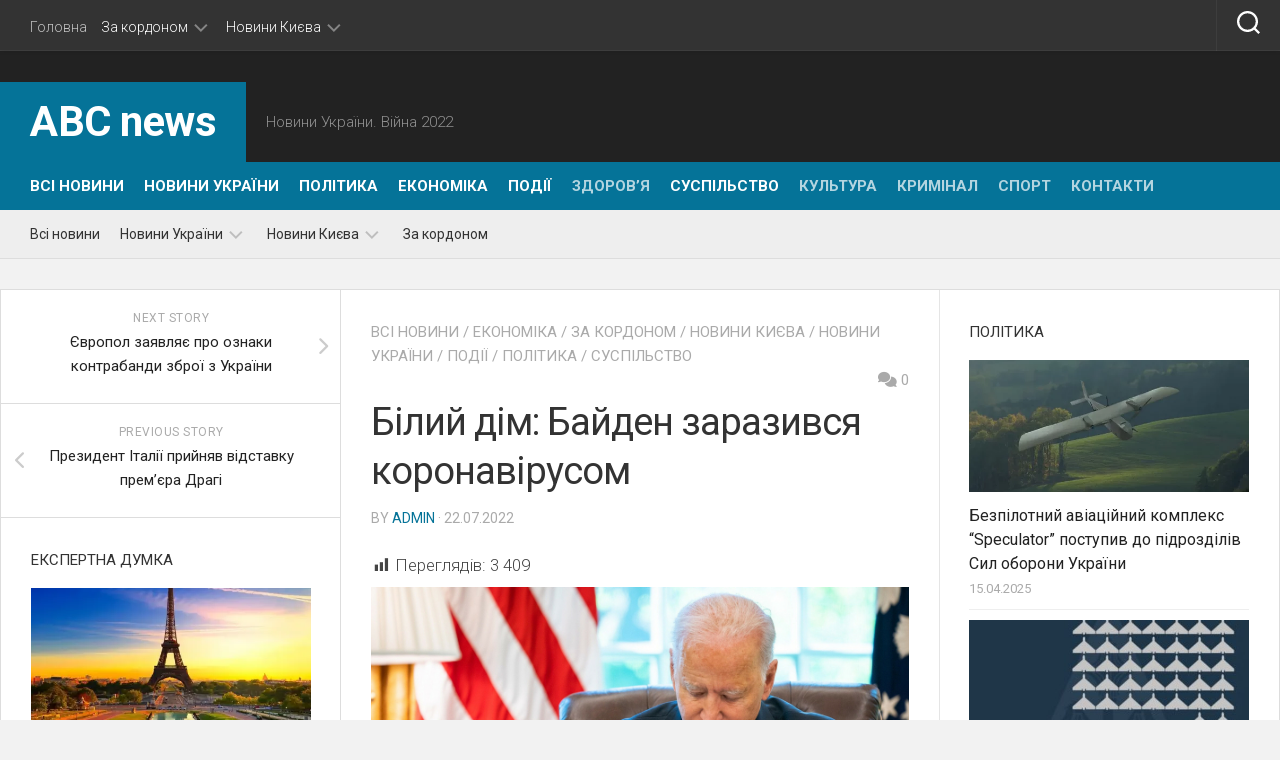

--- FILE ---
content_type: text/html; charset=UTF-8
request_url: https://abcnews.in.ua/bilyj-dim-bajden-zarazyvsya-koronavirusom/
body_size: 26417
content:
<!DOCTYPE html> 
<html class="no-js" lang="uk">

<head>
	<meta charset="UTF-8">
	<meta name="viewport" content="width=device-width, initial-scale=1.0">
	<link rel="profile" href="https://gmpg.org/xfn/11">
		<link rel="pingback" href="https://abcnews.in.ua/xmlrpc.php">
		
	<script type="text/javascript">
/* <![CDATA[ */
(()=>{var e={};e.g=function(){if("object"==typeof globalThis)return globalThis;try{return this||new Function("return this")()}catch(e){if("object"==typeof window)return window}}(),function({ampUrl:n,isCustomizePreview:t,isAmpDevMode:r,noampQueryVarName:o,noampQueryVarValue:s,disabledStorageKey:i,mobileUserAgents:a,regexRegex:c}){if("undefined"==typeof sessionStorage)return;const d=new RegExp(c);if(!a.some((e=>{const n=e.match(d);return!(!n||!new RegExp(n[1],n[2]).test(navigator.userAgent))||navigator.userAgent.includes(e)})))return;e.g.addEventListener("DOMContentLoaded",(()=>{const e=document.getElementById("amp-mobile-version-switcher");if(!e)return;e.hidden=!1;const n=e.querySelector("a[href]");n&&n.addEventListener("click",(()=>{sessionStorage.removeItem(i)}))}));const g=r&&["paired-browsing-non-amp","paired-browsing-amp"].includes(window.name);if(sessionStorage.getItem(i)||t||g)return;const u=new URL(location.href),m=new URL(n);m.hash=u.hash,u.searchParams.has(o)&&s===u.searchParams.get(o)?sessionStorage.setItem(i,"1"):m.href!==u.href&&(window.stop(),location.replace(m.href))}({"ampUrl":"https:\/\/abcnews.in.ua\/bilyj-dim-bajden-zarazyvsya-koronavirusom\/amp\/","noampQueryVarName":"noamp","noampQueryVarValue":"mobile","disabledStorageKey":"amp_mobile_redirect_disabled","mobileUserAgents":["Mobile","Android","Silk\/","Kindle","BlackBerry","Opera Mini","Opera Mobi"],"regexRegex":"^\\\/((?:.|\\n)+)\\\/([i]*)$","isCustomizePreview":false,"isAmpDevMode":false})})();
/* ]]> */
</script>
<meta name='robots' content='index, follow, max-image-preview:large, max-snippet:-1, max-video-preview:-1' />
<script type="text/javascript"> //<![CDATA[
				ajaxurl = "https://abcnews.in.ua/wp-admin/admin-ajax.php";
			//]]></script><script>document.documentElement.className = document.documentElement.className.replace("no-js","js");</script>

	<!-- This site is optimized with the Yoast SEO plugin v24.0 - https://yoast.com/wordpress/plugins/seo/ -->
	<title>Білий дім: Байден заразився коронавірусом - ABC news</title>
	<link rel="canonical" href="https://abcnews.in.ua/bilyj-dim-bajden-zarazyvsya-koronavirusom/" />
	<meta property="og:locale" content="uk_UA" />
	<meta property="og:type" content="article" />
	<meta property="og:title" content="Білий дім: Байден заразився коронавірусом - ABC news" />
	<meta property="og:description" content="Переглядів: 3&nbsp;409 Президент США Джо Байден заразився коронавірусом. Американський лідер отримав позитивний тест сьогодні вранці, повідомляє РБК-Україна. Про це повідомляє Білий дім. Байден двічі ревакцинований і&#046;&#046;&#046;" />
	<meta property="og:url" content="https://abcnews.in.ua/bilyj-dim-bajden-zarazyvsya-koronavirusom/" />
	<meta property="og:site_name" content="ABC news" />
	<meta property="article:publisher" content="https://www.facebook.com/realanscom/" />
	<meta property="article:published_time" content="2022-07-22T11:23:21+00:00" />
	<meta property="og:image" content="https://abcnews.in.ua/wp-content/uploads/2022/07/f4df204b9a67a69542979f17b3e6c502.jpg" />
	<meta property="og:image:width" content="600" />
	<meta property="og:image:height" content="314" />
	<meta property="og:image:type" content="image/jpeg" />
	<meta name="author" content="admin" />
	<meta name="twitter:card" content="summary_large_image" />
	<meta name="twitter:creator" content="@realanscom" />
	<meta name="twitter:site" content="@realanscom" />
	<meta name="twitter:label1" content="Написано" />
	<meta name="twitter:data1" content="admin" />
	<script type="application/ld+json" class="yoast-schema-graph">{"@context":"https://schema.org","@graph":[{"@type":"WebPage","@id":"https://abcnews.in.ua/bilyj-dim-bajden-zarazyvsya-koronavirusom/","url":"https://abcnews.in.ua/bilyj-dim-bajden-zarazyvsya-koronavirusom/","name":"Білий дім: Байден заразився коронавірусом - ABC news","isPartOf":{"@id":"https://abcnews.in.ua/#website"},"primaryImageOfPage":{"@id":"https://abcnews.in.ua/bilyj-dim-bajden-zarazyvsya-koronavirusom/#primaryimage"},"image":{"@id":"https://abcnews.in.ua/bilyj-dim-bajden-zarazyvsya-koronavirusom/#primaryimage"},"thumbnailUrl":"https://abcnews.in.ua/wp-content/uploads/2022/07/f4df204b9a67a69542979f17b3e6c502.jpg","datePublished":"2022-07-22T11:23:21+00:00","dateModified":"2022-07-22T11:23:21+00:00","author":{"@id":"https://abcnews.in.ua/#/schema/person/72edd1e09ceafcebb7c2720839437d4a"},"breadcrumb":{"@id":"https://abcnews.in.ua/bilyj-dim-bajden-zarazyvsya-koronavirusom/#breadcrumb"},"inLanguage":"uk","potentialAction":[{"@type":"ReadAction","target":["https://abcnews.in.ua/bilyj-dim-bajden-zarazyvsya-koronavirusom/"]}]},{"@type":"ImageObject","inLanguage":"uk","@id":"https://abcnews.in.ua/bilyj-dim-bajden-zarazyvsya-koronavirusom/#primaryimage","url":"https://abcnews.in.ua/wp-content/uploads/2022/07/f4df204b9a67a69542979f17b3e6c502.jpg","contentUrl":"https://abcnews.in.ua/wp-content/uploads/2022/07/f4df204b9a67a69542979f17b3e6c502.jpg","width":600,"height":314},{"@type":"BreadcrumbList","@id":"https://abcnews.in.ua/bilyj-dim-bajden-zarazyvsya-koronavirusom/#breadcrumb","itemListElement":[{"@type":"ListItem","position":1,"name":"Головна","item":"https://abcnews.in.ua/"},{"@type":"ListItem","position":2,"name":"Білий дім: Байден заразився коронавірусом"}]},{"@type":"WebSite","@id":"https://abcnews.in.ua/#website","url":"https://abcnews.in.ua/","name":"ABC news","description":"Новини України. Війна 2022","potentialAction":[{"@type":"SearchAction","target":{"@type":"EntryPoint","urlTemplate":"https://abcnews.in.ua/?s={search_term_string}"},"query-input":{"@type":"PropertyValueSpecification","valueRequired":true,"valueName":"search_term_string"}}],"inLanguage":"uk"},{"@type":"Person","@id":"https://abcnews.in.ua/#/schema/person/72edd1e09ceafcebb7c2720839437d4a","name":"admin","image":{"@type":"ImageObject","inLanguage":"uk","@id":"https://abcnews.in.ua/#/schema/person/image/","url":"https://secure.gravatar.com/avatar/1f8ad72271a922114b0277729e150f93f28bab10f247f69f99c2bff0f5e7fcf9?s=96&d=mm&r=g","contentUrl":"https://secure.gravatar.com/avatar/1f8ad72271a922114b0277729e150f93f28bab10f247f69f99c2bff0f5e7fcf9?s=96&d=mm&r=g","caption":"admin"},"url":"https://abcnews.in.ua/author/admin/"}]}</script>
	<!-- / Yoast SEO plugin. -->


<link rel="prefetch" href="https://abcnews.in.ua/pwa-manifest.json">
<link rel="manifest" href="/pwa-manifest.json">
<link rel="apple-touch-icon" sizes="512x512" href="https://abcua.org/wp-content/plugins/pwa-for-wp/images/logo-512x512.png">
<link rel="apple-touch-icon-precomposed" sizes="192x192" href="https://abcua.org/wp-content/plugins/pwa-for-wp/images/logo.png">
<link rel='dns-prefetch' href='//platform.instagram.com' />
<link rel='dns-prefetch' href='//assets.pinterest.com' />
<link rel='dns-prefetch' href='//platform.twitter.com' />
<link rel='dns-prefetch' href='//www.googletagmanager.com' />
<link rel='dns-prefetch' href='//fonts.googleapis.com' />
<link rel="alternate" type="application/rss+xml" title="ABC news &raquo; стрічка" href="https://abcnews.in.ua/feed/" />
<link rel="alternate" type="application/rss+xml" title="ABC news &raquo; Канал коментарів" href="https://abcnews.in.ua/comments/feed/" />
<link rel="alternate" type="application/rss+xml" title="ABC news &raquo; Білий дім: Байден заразився коронавірусом Канал коментарів" href="https://abcnews.in.ua/bilyj-dim-bajden-zarazyvsya-koronavirusom/feed/" />
<link rel="alternate" title="oEmbed (JSON)" type="application/json+oembed" href="https://abcnews.in.ua/wp-json/oembed/1.0/embed?url=https%3A%2F%2Fabcnews.in.ua%2Fbilyj-dim-bajden-zarazyvsya-koronavirusom%2F" />
<link rel="alternate" title="oEmbed (XML)" type="text/xml+oembed" href="https://abcnews.in.ua/wp-json/oembed/1.0/embed?url=https%3A%2F%2Fabcnews.in.ua%2Fbilyj-dim-bajden-zarazyvsya-koronavirusom%2F&#038;format=xml" />
<style id='wp-img-auto-sizes-contain-inline-css' type='text/css'>
img:is([sizes=auto i],[sizes^="auto," i]){contain-intrinsic-size:3000px 1500px}
/*# sourceURL=wp-img-auto-sizes-contain-inline-css */
</style>
<style id='wp-emoji-styles-inline-css' type='text/css'>

	img.wp-smiley, img.emoji {
		display: inline !important;
		border: none !important;
		box-shadow: none !important;
		height: 1em !important;
		width: 1em !important;
		margin: 0 0.07em !important;
		vertical-align: -0.1em !important;
		background: none !important;
		padding: 0 !important;
	}
/*# sourceURL=wp-emoji-styles-inline-css */
</style>
<style id='wp-block-library-inline-css' type='text/css'>
:root{--wp-block-synced-color:#7a00df;--wp-block-synced-color--rgb:122,0,223;--wp-bound-block-color:var(--wp-block-synced-color);--wp-editor-canvas-background:#ddd;--wp-admin-theme-color:#007cba;--wp-admin-theme-color--rgb:0,124,186;--wp-admin-theme-color-darker-10:#006ba1;--wp-admin-theme-color-darker-10--rgb:0,107,160.5;--wp-admin-theme-color-darker-20:#005a87;--wp-admin-theme-color-darker-20--rgb:0,90,135;--wp-admin-border-width-focus:2px}@media (min-resolution:192dpi){:root{--wp-admin-border-width-focus:1.5px}}.wp-element-button{cursor:pointer}:root .has-very-light-gray-background-color{background-color:#eee}:root .has-very-dark-gray-background-color{background-color:#313131}:root .has-very-light-gray-color{color:#eee}:root .has-very-dark-gray-color{color:#313131}:root .has-vivid-green-cyan-to-vivid-cyan-blue-gradient-background{background:linear-gradient(135deg,#00d084,#0693e3)}:root .has-purple-crush-gradient-background{background:linear-gradient(135deg,#34e2e4,#4721fb 50%,#ab1dfe)}:root .has-hazy-dawn-gradient-background{background:linear-gradient(135deg,#faaca8,#dad0ec)}:root .has-subdued-olive-gradient-background{background:linear-gradient(135deg,#fafae1,#67a671)}:root .has-atomic-cream-gradient-background{background:linear-gradient(135deg,#fdd79a,#004a59)}:root .has-nightshade-gradient-background{background:linear-gradient(135deg,#330968,#31cdcf)}:root .has-midnight-gradient-background{background:linear-gradient(135deg,#020381,#2874fc)}:root{--wp--preset--font-size--normal:16px;--wp--preset--font-size--huge:42px}.has-regular-font-size{font-size:1em}.has-larger-font-size{font-size:2.625em}.has-normal-font-size{font-size:var(--wp--preset--font-size--normal)}.has-huge-font-size{font-size:var(--wp--preset--font-size--huge)}.has-text-align-center{text-align:center}.has-text-align-left{text-align:left}.has-text-align-right{text-align:right}.has-fit-text{white-space:nowrap!important}#end-resizable-editor-section{display:none}.aligncenter{clear:both}.items-justified-left{justify-content:flex-start}.items-justified-center{justify-content:center}.items-justified-right{justify-content:flex-end}.items-justified-space-between{justify-content:space-between}.screen-reader-text{border:0;clip-path:inset(50%);height:1px;margin:-1px;overflow:hidden;padding:0;position:absolute;width:1px;word-wrap:normal!important}.screen-reader-text:focus{background-color:#ddd;clip-path:none;color:#444;display:block;font-size:1em;height:auto;left:5px;line-height:normal;padding:15px 23px 14px;text-decoration:none;top:5px;width:auto;z-index:100000}html :where(.has-border-color){border-style:solid}html :where([style*=border-top-color]){border-top-style:solid}html :where([style*=border-right-color]){border-right-style:solid}html :where([style*=border-bottom-color]){border-bottom-style:solid}html :where([style*=border-left-color]){border-left-style:solid}html :where([style*=border-width]){border-style:solid}html :where([style*=border-top-width]){border-top-style:solid}html :where([style*=border-right-width]){border-right-style:solid}html :where([style*=border-bottom-width]){border-bottom-style:solid}html :where([style*=border-left-width]){border-left-style:solid}html :where(img[class*=wp-image-]){height:auto;max-width:100%}:where(figure){margin:0 0 1em}html :where(.is-position-sticky){--wp-admin--admin-bar--position-offset:var(--wp-admin--admin-bar--height,0px)}@media screen and (max-width:600px){html :where(.is-position-sticky){--wp-admin--admin-bar--position-offset:0px}}

/*# sourceURL=wp-block-library-inline-css */
</style><style id='global-styles-inline-css' type='text/css'>
:root{--wp--preset--aspect-ratio--square: 1;--wp--preset--aspect-ratio--4-3: 4/3;--wp--preset--aspect-ratio--3-4: 3/4;--wp--preset--aspect-ratio--3-2: 3/2;--wp--preset--aspect-ratio--2-3: 2/3;--wp--preset--aspect-ratio--16-9: 16/9;--wp--preset--aspect-ratio--9-16: 9/16;--wp--preset--color--black: #000000;--wp--preset--color--cyan-bluish-gray: #abb8c3;--wp--preset--color--white: #ffffff;--wp--preset--color--pale-pink: #f78da7;--wp--preset--color--vivid-red: #cf2e2e;--wp--preset--color--luminous-vivid-orange: #ff6900;--wp--preset--color--luminous-vivid-amber: #fcb900;--wp--preset--color--light-green-cyan: #7bdcb5;--wp--preset--color--vivid-green-cyan: #00d084;--wp--preset--color--pale-cyan-blue: #8ed1fc;--wp--preset--color--vivid-cyan-blue: #0693e3;--wp--preset--color--vivid-purple: #9b51e0;--wp--preset--gradient--vivid-cyan-blue-to-vivid-purple: linear-gradient(135deg,rgb(6,147,227) 0%,rgb(155,81,224) 100%);--wp--preset--gradient--light-green-cyan-to-vivid-green-cyan: linear-gradient(135deg,rgb(122,220,180) 0%,rgb(0,208,130) 100%);--wp--preset--gradient--luminous-vivid-amber-to-luminous-vivid-orange: linear-gradient(135deg,rgb(252,185,0) 0%,rgb(255,105,0) 100%);--wp--preset--gradient--luminous-vivid-orange-to-vivid-red: linear-gradient(135deg,rgb(255,105,0) 0%,rgb(207,46,46) 100%);--wp--preset--gradient--very-light-gray-to-cyan-bluish-gray: linear-gradient(135deg,rgb(238,238,238) 0%,rgb(169,184,195) 100%);--wp--preset--gradient--cool-to-warm-spectrum: linear-gradient(135deg,rgb(74,234,220) 0%,rgb(151,120,209) 20%,rgb(207,42,186) 40%,rgb(238,44,130) 60%,rgb(251,105,98) 80%,rgb(254,248,76) 100%);--wp--preset--gradient--blush-light-purple: linear-gradient(135deg,rgb(255,206,236) 0%,rgb(152,150,240) 100%);--wp--preset--gradient--blush-bordeaux: linear-gradient(135deg,rgb(254,205,165) 0%,rgb(254,45,45) 50%,rgb(107,0,62) 100%);--wp--preset--gradient--luminous-dusk: linear-gradient(135deg,rgb(255,203,112) 0%,rgb(199,81,192) 50%,rgb(65,88,208) 100%);--wp--preset--gradient--pale-ocean: linear-gradient(135deg,rgb(255,245,203) 0%,rgb(182,227,212) 50%,rgb(51,167,181) 100%);--wp--preset--gradient--electric-grass: linear-gradient(135deg,rgb(202,248,128) 0%,rgb(113,206,126) 100%);--wp--preset--gradient--midnight: linear-gradient(135deg,rgb(2,3,129) 0%,rgb(40,116,252) 100%);--wp--preset--font-size--small: 13px;--wp--preset--font-size--medium: 20px;--wp--preset--font-size--large: 36px;--wp--preset--font-size--x-large: 42px;--wp--preset--spacing--20: 0.44rem;--wp--preset--spacing--30: 0.67rem;--wp--preset--spacing--40: 1rem;--wp--preset--spacing--50: 1.5rem;--wp--preset--spacing--60: 2.25rem;--wp--preset--spacing--70: 3.38rem;--wp--preset--spacing--80: 5.06rem;--wp--preset--shadow--natural: 6px 6px 9px rgba(0, 0, 0, 0.2);--wp--preset--shadow--deep: 12px 12px 50px rgba(0, 0, 0, 0.4);--wp--preset--shadow--sharp: 6px 6px 0px rgba(0, 0, 0, 0.2);--wp--preset--shadow--outlined: 6px 6px 0px -3px rgb(255, 255, 255), 6px 6px rgb(0, 0, 0);--wp--preset--shadow--crisp: 6px 6px 0px rgb(0, 0, 0);}:where(.is-layout-flex){gap: 0.5em;}:where(.is-layout-grid){gap: 0.5em;}body .is-layout-flex{display: flex;}.is-layout-flex{flex-wrap: wrap;align-items: center;}.is-layout-flex > :is(*, div){margin: 0;}body .is-layout-grid{display: grid;}.is-layout-grid > :is(*, div){margin: 0;}:where(.wp-block-columns.is-layout-flex){gap: 2em;}:where(.wp-block-columns.is-layout-grid){gap: 2em;}:where(.wp-block-post-template.is-layout-flex){gap: 1.25em;}:where(.wp-block-post-template.is-layout-grid){gap: 1.25em;}.has-black-color{color: var(--wp--preset--color--black) !important;}.has-cyan-bluish-gray-color{color: var(--wp--preset--color--cyan-bluish-gray) !important;}.has-white-color{color: var(--wp--preset--color--white) !important;}.has-pale-pink-color{color: var(--wp--preset--color--pale-pink) !important;}.has-vivid-red-color{color: var(--wp--preset--color--vivid-red) !important;}.has-luminous-vivid-orange-color{color: var(--wp--preset--color--luminous-vivid-orange) !important;}.has-luminous-vivid-amber-color{color: var(--wp--preset--color--luminous-vivid-amber) !important;}.has-light-green-cyan-color{color: var(--wp--preset--color--light-green-cyan) !important;}.has-vivid-green-cyan-color{color: var(--wp--preset--color--vivid-green-cyan) !important;}.has-pale-cyan-blue-color{color: var(--wp--preset--color--pale-cyan-blue) !important;}.has-vivid-cyan-blue-color{color: var(--wp--preset--color--vivid-cyan-blue) !important;}.has-vivid-purple-color{color: var(--wp--preset--color--vivid-purple) !important;}.has-black-background-color{background-color: var(--wp--preset--color--black) !important;}.has-cyan-bluish-gray-background-color{background-color: var(--wp--preset--color--cyan-bluish-gray) !important;}.has-white-background-color{background-color: var(--wp--preset--color--white) !important;}.has-pale-pink-background-color{background-color: var(--wp--preset--color--pale-pink) !important;}.has-vivid-red-background-color{background-color: var(--wp--preset--color--vivid-red) !important;}.has-luminous-vivid-orange-background-color{background-color: var(--wp--preset--color--luminous-vivid-orange) !important;}.has-luminous-vivid-amber-background-color{background-color: var(--wp--preset--color--luminous-vivid-amber) !important;}.has-light-green-cyan-background-color{background-color: var(--wp--preset--color--light-green-cyan) !important;}.has-vivid-green-cyan-background-color{background-color: var(--wp--preset--color--vivid-green-cyan) !important;}.has-pale-cyan-blue-background-color{background-color: var(--wp--preset--color--pale-cyan-blue) !important;}.has-vivid-cyan-blue-background-color{background-color: var(--wp--preset--color--vivid-cyan-blue) !important;}.has-vivid-purple-background-color{background-color: var(--wp--preset--color--vivid-purple) !important;}.has-black-border-color{border-color: var(--wp--preset--color--black) !important;}.has-cyan-bluish-gray-border-color{border-color: var(--wp--preset--color--cyan-bluish-gray) !important;}.has-white-border-color{border-color: var(--wp--preset--color--white) !important;}.has-pale-pink-border-color{border-color: var(--wp--preset--color--pale-pink) !important;}.has-vivid-red-border-color{border-color: var(--wp--preset--color--vivid-red) !important;}.has-luminous-vivid-orange-border-color{border-color: var(--wp--preset--color--luminous-vivid-orange) !important;}.has-luminous-vivid-amber-border-color{border-color: var(--wp--preset--color--luminous-vivid-amber) !important;}.has-light-green-cyan-border-color{border-color: var(--wp--preset--color--light-green-cyan) !important;}.has-vivid-green-cyan-border-color{border-color: var(--wp--preset--color--vivid-green-cyan) !important;}.has-pale-cyan-blue-border-color{border-color: var(--wp--preset--color--pale-cyan-blue) !important;}.has-vivid-cyan-blue-border-color{border-color: var(--wp--preset--color--vivid-cyan-blue) !important;}.has-vivid-purple-border-color{border-color: var(--wp--preset--color--vivid-purple) !important;}.has-vivid-cyan-blue-to-vivid-purple-gradient-background{background: var(--wp--preset--gradient--vivid-cyan-blue-to-vivid-purple) !important;}.has-light-green-cyan-to-vivid-green-cyan-gradient-background{background: var(--wp--preset--gradient--light-green-cyan-to-vivid-green-cyan) !important;}.has-luminous-vivid-amber-to-luminous-vivid-orange-gradient-background{background: var(--wp--preset--gradient--luminous-vivid-amber-to-luminous-vivid-orange) !important;}.has-luminous-vivid-orange-to-vivid-red-gradient-background{background: var(--wp--preset--gradient--luminous-vivid-orange-to-vivid-red) !important;}.has-very-light-gray-to-cyan-bluish-gray-gradient-background{background: var(--wp--preset--gradient--very-light-gray-to-cyan-bluish-gray) !important;}.has-cool-to-warm-spectrum-gradient-background{background: var(--wp--preset--gradient--cool-to-warm-spectrum) !important;}.has-blush-light-purple-gradient-background{background: var(--wp--preset--gradient--blush-light-purple) !important;}.has-blush-bordeaux-gradient-background{background: var(--wp--preset--gradient--blush-bordeaux) !important;}.has-luminous-dusk-gradient-background{background: var(--wp--preset--gradient--luminous-dusk) !important;}.has-pale-ocean-gradient-background{background: var(--wp--preset--gradient--pale-ocean) !important;}.has-electric-grass-gradient-background{background: var(--wp--preset--gradient--electric-grass) !important;}.has-midnight-gradient-background{background: var(--wp--preset--gradient--midnight) !important;}.has-small-font-size{font-size: var(--wp--preset--font-size--small) !important;}.has-medium-font-size{font-size: var(--wp--preset--font-size--medium) !important;}.has-large-font-size{font-size: var(--wp--preset--font-size--large) !important;}.has-x-large-font-size{font-size: var(--wp--preset--font-size--x-large) !important;}
/*# sourceURL=global-styles-inline-css */
</style>

<style id='classic-theme-styles-inline-css' type='text/css'>
/*! This file is auto-generated */
.wp-block-button__link{color:#fff;background-color:#32373c;border-radius:9999px;box-shadow:none;text-decoration:none;padding:calc(.667em + 2px) calc(1.333em + 2px);font-size:1.125em}.wp-block-file__button{background:#32373c;color:#fff;text-decoration:none}
/*# sourceURL=/wp-includes/css/classic-themes.min.css */
</style>
<link rel='stylesheet' id='toc-css-css' href='https://abcnews.in.ua/wp-content/plugins/aftparser/css/toc.css?ver=6.9' type='text/css' media='all' />
<link rel='stylesheet' id='dashicons-css' href='https://abcnews.in.ua/wp-includes/css/dashicons.min.css?ver=6.9' type='text/css' media='all' />
<link rel='stylesheet' id='post-views-counter-frontend-css' href='https://abcnews.in.ua/wp-content/plugins/post-views-counter/css/frontend.min.css?ver=1.4.8' type='text/css' media='all' />
<link rel='stylesheet' id='fontawesome-css-6-css' href='https://abcnews.in.ua/wp-content/plugins/wp-font-awesome/font-awesome/css/fontawesome-all.min.css?ver=1.8.0' type='text/css' media='all' />
<link rel='stylesheet' id='fontawesome-css-4-css' href='https://abcnews.in.ua/wp-content/plugins/wp-font-awesome/font-awesome/css/v4-shims.min.css?ver=1.8.0' type='text/css' media='all' />
<link rel='stylesheet' id='squareread-style-css' href='https://abcnews.in.ua/wp-content/themes/squareread/style.css?ver=6.9' type='text/css' media='all' />
<style id='squareread-style-inline-css' type='text/css'>
body { font-family: "Roboto", Arial, sans-serif; }

::selection { background-color: #057398; }
::-moz-selection { background-color: #057398; }

a,
.themeform label .required,
.post-hover:hover .post-title a,
.post-title a:hover,
.post-nav li a:hover span,
.post-nav li a:hover i,
.content .post-nav li a:hover i,
.post-related a:hover,
.widget a:hover,
.widget_rss ul li a,
.widget_calendar a,
.alx-tabs-nav li.active a,
.alx-tab .tab-item-category a,
.alx-posts .post-item-category a,
.alx-tab li:hover .tab-item-title a,
.alx-tab li:hover .tab-item-comment a,
.alx-posts li:hover .post-item-title a,
.comment-tabs li.active a,
.comment-awaiting-moderation,
.child-menu a:hover,
.child-menu .current_page_item > a,
.wp-pagenavi a { color: #057398; }

.site-title,
#nav-header-nav.nav-menu:not(.mobile),
#nav-header-nav.nav-menu.mobile,
.themeform input[type="button"],
.themeform input[type="reset"],
.themeform input[type="submit"],
.themeform button[type="button"],
.themeform button[type="reset"],
.themeform button[type="submit"],
.sidebar-toggle,
.post-tags a:hover,
.widget_calendar caption,
.author-bio .bio-avatar:after,
.commentlist li.bypostauthor > .comment-body:after,
.commentlist li.comment-author-admin > .comment-body:after,
.jp-play-bar,
.jp-volume-bar-value { background-color: #057398; }

#nav-header-nav.nav-menu:not(.mobile) .menu ul { background: #057398; }
#nav-header-nav.nav-menu:not(.mobile) .menu ul:after { border-bottom-color: #057398; }
#nav-header-nav.nav-menu:not(.mobile) .menu ul ul:after { border-right-color: #057398; border-bottom-color: transparent; }

#header .container-inner > .pad,
.post-format .format-container { border-color: #057398; }

.alx-tabs-nav li.active a,
.comment-tabs li.active a,
.wp-pagenavi a:hover,
.wp-pagenavi a:active,
.wp-pagenavi span.current { border-bottom-color: #057398!important; }				
				
#footer-bottom { background-color: #175890; }

/*# sourceURL=squareread-style-inline-css */
</style>
<link rel='stylesheet' id='squareread-responsive-css' href='https://abcnews.in.ua/wp-content/themes/squareread/responsive.css?ver=6.9' type='text/css' media='all' />
<link rel='stylesheet' id='squareread-font-awesome-css' href='https://abcnews.in.ua/wp-content/themes/squareread/fonts/all.min.css?ver=6.9' type='text/css' media='all' />
<link crossorigin="anonymous" rel='stylesheet' id='roboto-css' href='//fonts.googleapis.com/css?family=Roboto%3A400%2C300italic%2C300%2C400italic%2C700&#038;subset=latin%2Clatin-ext&#038;ver=6.9' type='text/css' media='all' />
<link rel='stylesheet' id='pwaforwp-style-css' href='https://abcnews.in.ua/wp-content/plugins/pwa-for-wp/assets/css/pwaforwp-main.min.css?ver=1.7.75' type='text/css' media='all' />
<script type="text/javascript" src="https://abcnews.in.ua/wp-includes/js/jquery/jquery.min.js?ver=3.7.1" id="jquery-core-js"></script>
<script type="text/javascript" src="https://abcnews.in.ua/wp-includes/js/jquery/jquery-migrate.min.js?ver=3.4.1" id="jquery-migrate-js"></script>
<script type="text/javascript" src="https://abcnews.in.ua/wp-content/themes/squareread/js/jquery.flexslider.min.js?ver=6.9" id="squareread-flexslider-js"></script>

<!-- Початок фрагмента тегу Google (gtag.js), доданого за допомогою Site Kit -->

<!-- Фрагмент Google Analytics, доданий Site Kit -->
<script type="text/javascript" src="https://www.googletagmanager.com/gtag/js?id=GT-MRM5NFK" id="google_gtagjs-js" async></script>
<script type="text/javascript" id="google_gtagjs-js-after">
/* <![CDATA[ */
window.dataLayer = window.dataLayer || [];function gtag(){dataLayer.push(arguments);}
gtag("set","linker",{"domains":["abcnews.in.ua"]});
gtag("js", new Date());
gtag("set", "developer_id.dZTNiMT", true);
gtag("config", "GT-MRM5NFK");
//# sourceURL=google_gtagjs-js-after
/* ]]> */
</script>

<!-- Кінець фрагмента тегу Google (gtag.js), доданого за допомогою Site Kit -->
<link rel="https://api.w.org/" href="https://abcnews.in.ua/wp-json/" /><link rel="alternate" title="JSON" type="application/json" href="https://abcnews.in.ua/wp-json/wp/v2/posts/1062" /><link rel="EditURI" type="application/rsd+xml" title="RSD" href="https://abcnews.in.ua/xmlrpc.php?rsd" />
<meta name="generator" content="WordPress 6.9" />
<link rel='shortlink' href='https://abcnews.in.ua/?p=1062' />
<meta name="generator" content="Site Kit by Google 1.144.0" /><link rel="alternate" type="text/html" media="only screen and (max-width: 640px)" href="https://abcnews.in.ua/bilyj-dim-bajden-zarazyvsya-koronavirusom/amp/"><link rel="amphtml" href="https://abcnews.in.ua/bilyj-dim-bajden-zarazyvsya-koronavirusom/amp/"><style>#amp-mobile-version-switcher{left:0;position:absolute;width:100%;z-index:100}#amp-mobile-version-switcher>a{background-color:#444;border:0;color:#eaeaea;display:block;font-family:-apple-system,BlinkMacSystemFont,Segoe UI,Roboto,Oxygen-Sans,Ubuntu,Cantarell,Helvetica Neue,sans-serif;font-size:16px;font-weight:600;padding:15px 0;text-align:center;-webkit-text-decoration:none;text-decoration:none}#amp-mobile-version-switcher>a:active,#amp-mobile-version-switcher>a:focus,#amp-mobile-version-switcher>a:hover{-webkit-text-decoration:underline;text-decoration:underline}</style><link rel="icon" href="https://abcnews.in.ua/wp-content/uploads/2023/02/cropped-cropped-abc-150x150.png" sizes="32x32" />
<link rel="icon" href="https://abcnews.in.ua/wp-content/uploads/2023/02/cropped-cropped-abc-300x300.png" sizes="192x192" />
<meta name="msapplication-TileImage" content="https://abcnews.in.ua/wp-content/uploads/2023/02/cropped-cropped-abc-300x300.png" />
<meta name="pwaforwp" content="wordpress-plugin"/>
        <meta name="theme-color" content="#D5E0EB">
        <meta name="apple-mobile-web-app-title" content="ABC news">
        <meta name="application-name" content="ABC news">
        <meta name="apple-mobile-web-app-capable" content="yes">
        <meta name="apple-mobile-web-app-status-bar-style" content="default">
        <meta name="mobile-web-app-capable" content="yes">
        <meta name="apple-touch-fullscreen" content="yes">
<link rel="apple-touch-icon" sizes="192x192" href="https://abcua.org/wp-content/plugins/pwa-for-wp/images/logo.png">
<link rel="apple-touch-icon" sizes="512x512" href="https://abcua.org/wp-content/plugins/pwa-for-wp/images/logo-512x512.png">
<style id="kirki-inline-styles"></style><link rel='stylesheet' id='mediaelement-css' href='https://abcnews.in.ua/wp-includes/js/mediaelement/mediaelementplayer-legacy.min.css?ver=4.2.17' type='text/css' media='all' />
<link rel='stylesheet' id='wp-mediaelement-css' href='https://abcnews.in.ua/wp-includes/js/mediaelement/wp-mediaelement.min.css?ver=6.9' type='text/css' media='all' />
</head>

<body class="wp-singular post-template-default single single-post postid-1062 single-format-standard wp-theme-squareread col-3cm full-width topbar-enabled">


<a class="skip-link screen-reader-text" href="#page">Skip to content</a>

<div id="wrapper">

	<header id="header">
		
				
					<div id="wrap-nav-topbar" class="wrap-nav">
				<div class="container-inner">
							<nav id="nav-topbar-nav" class="main-navigation nav-menu">
			<button class="menu-toggle" aria-controls="primary-menu" aria-expanded="false">
				<span class="screen-reader-text">Expand Menu</span><div class="menu-toggle-icon"><span></span><span></span><span></span></div>			</button>
			<div class="menu-top-container"><ul id="nav-topbar" class="menu"><li id="menu-item-49" class="menu-item menu-item-type-custom menu-item-object-custom menu-item-49"><span class="menu-item-wrapper"><a href="/" data-wpel-link="internal">Головна</a></span></li>
<li id="menu-item-47" class="menu-item menu-item-type-taxonomy menu-item-object-category current-post-ancestor current-menu-parent current-post-parent menu-item-has-children menu-item-47"><span class="menu-item-wrapper has-arrow"><a href="https://abcnews.in.ua/category/world/" data-wpel-link="internal"><span class="screen-reader-text">Current Page Parent </span>За кордоном</a><button onClick="alxMediaMenu.toggleItem(this)"><span class="screen-reader-text">Toggle Child Menu</span><svg class="svg-icon" aria-hidden="true" role="img" focusable="false" xmlns="http://www.w3.org/2000/svg" width="14" height="8" viewBox="0 0 20 12"><polygon fill="" fill-rule="evenodd" points="1319.899 365.778 1327.678 358 1329.799 360.121 1319.899 370.021 1310 360.121 1312.121 358" transform="translate(-1310 -358)"></polygon></svg></button></span>
<ul class="sub-menu">
	<li id="menu-item-51" class="menu-item menu-item-type-taxonomy menu-item-object-category current-post-ancestor current-menu-parent current-post-parent menu-item-51"><span class="menu-item-wrapper"><a href="https://abcnews.in.ua/category/politics/" data-wpel-link="internal"><span class="screen-reader-text">Current Page Parent </span>Політика</a></span></li>
	<li id="menu-item-52" class="menu-item menu-item-type-taxonomy menu-item-object-category current-post-ancestor current-menu-parent current-post-parent menu-item-52"><span class="menu-item-wrapper"><a href="https://abcnews.in.ua/category/economics/" data-wpel-link="internal"><span class="screen-reader-text">Current Page Parent </span>Економіка</a></span></li>
	<li id="menu-item-53" class="menu-item menu-item-type-taxonomy menu-item-object-category current-post-ancestor current-menu-parent current-post-parent menu-item-53"><span class="menu-item-wrapper"><a href="https://abcnews.in.ua/category/events/" data-wpel-link="internal"><span class="screen-reader-text">Current Page Parent </span>Події</a></span></li>
</ul>
</li>
<li id="menu-item-48" class="menu-item menu-item-type-taxonomy menu-item-object-category current-post-ancestor current-menu-parent current-post-parent menu-item-has-children menu-item-48"><span class="menu-item-wrapper has-arrow"><a href="https://abcnews.in.ua/category/kyiv/" data-wpel-link="internal"><span class="screen-reader-text">Current Page Parent </span>Новини Києва</a><button onClick="alxMediaMenu.toggleItem(this)"><span class="screen-reader-text">Toggle Child Menu</span><svg class="svg-icon" aria-hidden="true" role="img" focusable="false" xmlns="http://www.w3.org/2000/svg" width="14" height="8" viewBox="0 0 20 12"><polygon fill="" fill-rule="evenodd" points="1319.899 365.778 1327.678 358 1329.799 360.121 1319.899 370.021 1310 360.121 1312.121 358" transform="translate(-1310 -358)"></polygon></svg></button></span>
<ul class="sub-menu">
	<li id="menu-item-54" class="menu-item menu-item-type-taxonomy menu-item-object-category current-post-ancestor current-menu-parent current-post-parent menu-item-54"><span class="menu-item-wrapper"><a href="https://abcnews.in.ua/category/events/" data-wpel-link="internal"><span class="screen-reader-text">Current Page Parent </span>Події</a></span></li>
	<li id="menu-item-55" class="menu-item menu-item-type-taxonomy menu-item-object-category current-post-ancestor current-menu-parent current-post-parent menu-item-55"><span class="menu-item-wrapper"><a href="https://abcnews.in.ua/category/social/" data-wpel-link="internal"><span class="screen-reader-text">Current Page Parent </span>Суспільство</a></span></li>
</ul>
</li>
</ul></div>		</nav>
						</div>
				
									<div class="container-inner">
						<div class="search-trap-focus">
							<button class="toggle-search">
								<svg class="svg-icon" id="svg-search" aria-hidden="true" role="img" focusable="false" xmlns="http://www.w3.org/2000/svg" width="23" height="23" viewBox="0 0 23 23"><path d="M38.710696,48.0601792 L43,52.3494831 L41.3494831,54 L37.0601792,49.710696 C35.2632422,51.1481185 32.9839107,52.0076499 30.5038249,52.0076499 C24.7027226,52.0076499 20,47.3049272 20,41.5038249 C20,35.7027226 24.7027226,31 30.5038249,31 C36.3049272,31 41.0076499,35.7027226 41.0076499,41.5038249 C41.0076499,43.9839107 40.1481185,46.2632422 38.710696,48.0601792 Z M36.3875844,47.1716785 C37.8030221,45.7026647 38.6734666,43.7048964 38.6734666,41.5038249 C38.6734666,36.9918565 35.0157934,33.3341833 30.5038249,33.3341833 C25.9918565,33.3341833 22.3341833,36.9918565 22.3341833,41.5038249 C22.3341833,46.0157934 25.9918565,49.6734666 30.5038249,49.6734666 C32.7048964,49.6734666 34.7026647,48.8030221 36.1716785,47.3875844 C36.2023931,47.347638 36.2360451,47.3092237 36.2726343,47.2726343 C36.3092237,47.2360451 36.347638,47.2023931 36.3875844,47.1716785 Z" transform="translate(-20 -31)"></path></svg>
								<svg class="svg-icon" id="svg-close" aria-hidden="true" role="img" focusable="false" xmlns="http://www.w3.org/2000/svg" width="23" height="23" viewBox="0 0 16 16"><polygon fill="" fill-rule="evenodd" points="6.852 7.649 .399 1.195 1.445 .149 7.899 6.602 14.352 .149 15.399 1.195 8.945 7.649 15.399 14.102 14.352 15.149 7.899 8.695 1.445 15.149 .399 14.102"></polygon></svg>
							</button>
							<div class="search-expand">
								<div class="search-expand-inner">
									<form method="get" class="searchform themeform" action="https://abcnews.in.ua/">
	<div>
		<input type="text" class="search" name="s" onblur="if(this.value=='')this.value='To search type and hit enter';" onfocus="if(this.value=='To search type and hit enter')this.value='';" value="To search type and hit enter" />
	</div>
</form>								</div>
							</div>
						</div>
					</div>
							</div>
				
		<div id="header-top">
					
			<div class="container-inner group">
			
								
								<p class="site-title"><a href="https://abcnews.in.ua/" rel="home" data-wpel-link="internal">ABC news</a></p>
									<p class="site-description">Новини України. Війна 2022</p>
				
			</div><!--/.container-->
			
		</div><!--/#header-top-->
		<div id="header-bottom">
			
			<div class="container-inner group">

									<div id="wrap-nav-header" class="wrap-nav">
								<nav id="nav-header-nav" class="main-navigation nav-menu">
			<button class="menu-toggle" aria-controls="primary-menu" aria-expanded="false">
				<span class="screen-reader-text">Expand Menu</span><div class="menu-toggle-icon"><span></span><span></span><span></span></div>			</button>
			<div class="menu-golovne-container"><ul id="nav-header" class="menu"><li id="menu-item-39" class="menu-item menu-item-type-taxonomy menu-item-object-category current-post-ancestor current-menu-parent current-post-parent menu-item-39"><span class="menu-item-wrapper"><a href="https://abcnews.in.ua/category/allnews/" data-wpel-link="internal"><span class="screen-reader-text">Current Page Parent </span>Всі новини</a></span></li>
<li id="menu-item-42" class="menu-item menu-item-type-taxonomy menu-item-object-category current-post-ancestor current-menu-parent current-post-parent menu-item-42"><span class="menu-item-wrapper"><a href="https://abcnews.in.ua/category/uanews/" data-wpel-link="internal"><span class="screen-reader-text">Current Page Parent </span>Новини України</a></span></li>
<li id="menu-item-40" class="menu-item menu-item-type-taxonomy menu-item-object-category current-post-ancestor current-menu-parent current-post-parent menu-item-40"><span class="menu-item-wrapper"><a href="https://abcnews.in.ua/category/politics/" data-wpel-link="internal"><span class="screen-reader-text">Current Page Parent </span>Політика</a></span></li>
<li id="menu-item-41" class="menu-item menu-item-type-taxonomy menu-item-object-category current-post-ancestor current-menu-parent current-post-parent menu-item-41"><span class="menu-item-wrapper"><a href="https://abcnews.in.ua/category/economics/" data-wpel-link="internal"><span class="screen-reader-text">Current Page Parent </span>Економіка</a></span></li>
<li id="menu-item-43" class="menu-item menu-item-type-taxonomy menu-item-object-category current-post-ancestor current-menu-parent current-post-parent menu-item-43"><span class="menu-item-wrapper"><a href="https://abcnews.in.ua/category/events/" data-wpel-link="internal"><span class="screen-reader-text">Current Page Parent </span>Події</a></span></li>
<li id="menu-item-46" class="menu-item menu-item-type-taxonomy menu-item-object-category menu-item-46"><span class="menu-item-wrapper"><a href="https://abcnews.in.ua/category/health/" data-wpel-link="internal">Здоров&#8217;я</a></span></li>
<li id="menu-item-44" class="menu-item menu-item-type-taxonomy menu-item-object-category current-post-ancestor current-menu-parent current-post-parent menu-item-44"><span class="menu-item-wrapper"><a href="https://abcnews.in.ua/category/social/" data-wpel-link="internal"><span class="screen-reader-text">Current Page Parent </span>Суспільство</a></span></li>
<li id="menu-item-7245" class="menu-item menu-item-type-taxonomy menu-item-object-category menu-item-7245"><span class="menu-item-wrapper"><a href="https://abcnews.in.ua/category/culture/" data-wpel-link="internal">Культура</a></span></li>
<li id="menu-item-5165" class="menu-item menu-item-type-taxonomy menu-item-object-category menu-item-5165"><span class="menu-item-wrapper"><a href="https://abcnews.in.ua/category/kryminal/" data-wpel-link="internal">Кримінал</a></span></li>
<li id="menu-item-45" class="menu-item menu-item-type-taxonomy menu-item-object-category menu-item-45"><span class="menu-item-wrapper"><a href="https://abcnews.in.ua/category/sport/" data-wpel-link="internal">Спорт</a></span></li>
<li id="menu-item-1763" class="menu-item menu-item-type-post_type menu-item-object-page menu-item-1763"><span class="menu-item-wrapper"><a href="https://abcnews.in.ua/kontakty/" data-wpel-link="internal">Контакти</a></span></li>
</ul></div>		</nav>
							</div>
								
									<div id="wrap-nav-subheader" class="wrap-nav">
								<nav id="nav-subheader-nav" class="main-navigation nav-menu">
			<button class="menu-toggle" aria-controls="primary-menu" aria-expanded="false">
				<span class="screen-reader-text">Expand Menu</span><div class="menu-toggle-icon"><span></span><span></span><span></span></div>			</button>
			<div class="menu-subheader-y-futer-container"><ul id="nav-subheader" class="menu"><li id="menu-item-56" class="menu-item menu-item-type-taxonomy menu-item-object-category current-post-ancestor current-menu-parent current-post-parent menu-item-56"><span class="menu-item-wrapper"><a href="https://abcnews.in.ua/category/allnews/" data-wpel-link="internal"><span class="screen-reader-text">Current Page Parent </span>Всі новини</a></span></li>
<li id="menu-item-57" class="menu-item menu-item-type-taxonomy menu-item-object-category current-post-ancestor current-menu-parent current-post-parent menu-item-has-children menu-item-57"><span class="menu-item-wrapper has-arrow"><a href="https://abcnews.in.ua/category/uanews/" data-wpel-link="internal"><span class="screen-reader-text">Current Page Parent </span>Новини України</a><button onClick="alxMediaMenu.toggleItem(this)"><span class="screen-reader-text">Toggle Child Menu</span><svg class="svg-icon" aria-hidden="true" role="img" focusable="false" xmlns="http://www.w3.org/2000/svg" width="14" height="8" viewBox="0 0 20 12"><polygon fill="" fill-rule="evenodd" points="1319.899 365.778 1327.678 358 1329.799 360.121 1319.899 370.021 1310 360.121 1312.121 358" transform="translate(-1310 -358)"></polygon></svg></button></span>
<ul class="sub-menu">
	<li id="menu-item-60" class="menu-item menu-item-type-taxonomy menu-item-object-category current-post-ancestor current-menu-parent current-post-parent menu-item-60"><span class="menu-item-wrapper"><a href="https://abcnews.in.ua/category/politics/" data-wpel-link="internal"><span class="screen-reader-text">Current Page Parent </span>Політика</a></span></li>
	<li id="menu-item-61" class="menu-item menu-item-type-taxonomy menu-item-object-category current-post-ancestor current-menu-parent current-post-parent menu-item-61"><span class="menu-item-wrapper"><a href="https://abcnews.in.ua/category/economics/" data-wpel-link="internal"><span class="screen-reader-text">Current Page Parent </span>Економіка</a></span></li>
</ul>
</li>
<li id="menu-item-59" class="menu-item menu-item-type-taxonomy menu-item-object-category current-post-ancestor current-menu-parent current-post-parent menu-item-has-children menu-item-59"><span class="menu-item-wrapper has-arrow"><a href="https://abcnews.in.ua/category/kyiv/" data-wpel-link="internal"><span class="screen-reader-text">Current Page Parent </span>Новини Києва</a><button onClick="alxMediaMenu.toggleItem(this)"><span class="screen-reader-text">Toggle Child Menu</span><svg class="svg-icon" aria-hidden="true" role="img" focusable="false" xmlns="http://www.w3.org/2000/svg" width="14" height="8" viewBox="0 0 20 12"><polygon fill="" fill-rule="evenodd" points="1319.899 365.778 1327.678 358 1329.799 360.121 1319.899 370.021 1310 360.121 1312.121 358" transform="translate(-1310 -358)"></polygon></svg></button></span>
<ul class="sub-menu">
	<li id="menu-item-62" class="menu-item menu-item-type-taxonomy menu-item-object-category current-post-ancestor current-menu-parent current-post-parent menu-item-62"><span class="menu-item-wrapper"><a href="https://abcnews.in.ua/category/events/" data-wpel-link="internal"><span class="screen-reader-text">Current Page Parent </span>Події</a></span></li>
	<li id="menu-item-63" class="menu-item menu-item-type-taxonomy menu-item-object-category current-post-ancestor current-menu-parent current-post-parent menu-item-63"><span class="menu-item-wrapper"><a href="https://abcnews.in.ua/category/social/" data-wpel-link="internal"><span class="screen-reader-text">Current Page Parent </span>Суспільство</a></span></li>
</ul>
</li>
<li id="menu-item-58" class="menu-item menu-item-type-taxonomy menu-item-object-category current-post-ancestor current-menu-parent current-post-parent menu-item-58"><span class="menu-item-wrapper"><a href="https://abcnews.in.ua/category/world/" data-wpel-link="internal"><span class="screen-reader-text">Current Page Parent </span>За кордоном</a></span></li>
</ul></div>		</nav>
							</div>
								
							
			</div><!--/.container-->
		
		</div><!--/#header-bottom-->
		
	</header><!--/#header-->
	
	<div class="container" id="page">
		<div class="container-inner">
			
			
			
			<div class="main">
				<div class="main-inner group">
<div class="content">
	
	<div class="pad group">
	
		<div class="page-title group">

			<ul class="meta-single group">
			<li class="category"><a href="https://abcnews.in.ua/category/allnews/" rel="category tag" data-wpel-link="internal">Всі новини</a> <span>/</span> <a href="https://abcnews.in.ua/category/economics/" rel="category tag" data-wpel-link="internal">Економіка</a> <span>/</span> <a href="https://abcnews.in.ua/category/world/" rel="category tag" data-wpel-link="internal">За кордоном</a> <span>/</span> <a href="https://abcnews.in.ua/category/kyiv/" rel="category tag" data-wpel-link="internal">Новини Києва</a> <span>/</span> <a href="https://abcnews.in.ua/category/uanews/" rel="category tag" data-wpel-link="internal">Новини України</a> <span>/</span> <a href="https://abcnews.in.ua/category/events/" rel="category tag" data-wpel-link="internal">Події</a> <span>/</span> <a href="https://abcnews.in.ua/category/politics/" rel="category tag" data-wpel-link="internal">Політика</a> <span>/</span> <a href="https://abcnews.in.ua/category/social/" rel="category tag" data-wpel-link="internal">Суспільство</a></li>
						<li class="comments"><a href="https://abcnews.in.ua/bilyj-dim-bajden-zarazyvsya-koronavirusom/?noamp=mobile#respond" data-wpel-link="internal"><i class="fas fa-comments"></i>0</a></li>
					</ul>
		
	
</div><!--/.page-title-->		
					<article class="post-1062 post type-post status-publish format-standard has-post-thumbnail hentry category-allnews category-economics category-world category-kyiv category-uanews category-events category-politics category-social tag-covid-19 tag-bajden">	
					
				<h1 class="post-title">Білий дім: Байден заразився коронавірусом</h1>
				<p class="post-byline">by <a href="https://abcnews.in.ua/author/admin/" title="Записи автора admin" rel="author" data-wpel-link="internal">admin</a> &middot; 22.07.2022</p>
							
								
				<div class="clear"></div>
				
				<div class="entry themeform">	
					<div class="entry-inner">
						<div class='code-block code-block-1' style='margin: 8px 0; clear: both;'>
<div class="post-views content-post post-1062 entry-meta load-static">
				<span class="post-views-icon dashicons dashicons-chart-bar"></span> <span class="post-views-label">Переглядів:</span> <span class="post-views-count">3&nbsp;409</span>
			</div></div>
<div class='code-block code-block-2' style='margin: 8px 0; clear: both;'>
 </div>
<p><img decoding="async" src="/wp-content/uploads/2022/07/f4df204b9a67a69542979f17b3e6c502.jpg" class="main-image" alt="Білий дім: Байден заразився коронавірусом" />     </p>
<ul class="shareButtons">
<li> <span title="Поділіться з друзями в facebook" data-href="https://kurs.com.ua/novost/883713-belii-dom-baiden-zarazilsja-koronavirusom" class="fb-share shareButtonsLink">  </span> </li>
<li>    </li>
<li>    </li>
</ul>
<p><strong>Президент США Джо Байден заразився коронавірусом. Американський лідер отримав позитивний тест сьогодні вранці, повідомляє РБК-Україна.</strong></p>
<p>Про це повідомляє  Білий дім.</p>
<div class='code-block code-block-3' style='margin: 8px 0; clear: both;'>
 </div>
<p>Байден двічі ревакцинований і поки відчуває дуже легкі симптоми. Після того, як прийшов позитивний тест, він ізолювався в Білому домі.</p>
<p>Президент продовжить працювати онлайн і візьме участь у запланованих заходах через Zoom.</p>
<blockquote><p>&#8220;Він почав приймати Паксловид. Відповідно до рекомендацій CDC, він буде ізольований в Білому домі і продовжить повною мірою виконувати всі свої обов&#8217;язки&#8221;, &#8211; йдеться в повідомленні. </p></blockquote>
<p>Останній попередній тест президента на COVID був зроблений у вівторок, тоді у нього був негативний результат.</p>
<p>Нагадаємо, що 19 липня перша леді України Олена Зеленська відвідала Білий дім і зустрілася з президентом США і його дружиною.</p>
<div style="clear:both; margin-top:0em; margin-bottom:1em;"><a href="https://abcnews.in.ua/nadijnist-ta-bezpechnist-dyfavtomaty-ta-dyfrele-schneider/" target="_blank" rel="dofollow" class="u7a6dab8638804daffe8d1dce0894b215" data-wpel-link="internal"><!-- INLINE RELATED POSTS 1/3 //--><style> .u7a6dab8638804daffe8d1dce0894b215 { padding:0px; margin: 0; padding-top:1em!important; padding-bottom:1em!important; width:100%; display: block; font-weight:bold; background-color:#e6e6e6; border:0!important; border-left:4px solid #464646!important; text-decoration:none; } .u7a6dab8638804daffe8d1dce0894b215:active, .u7a6dab8638804daffe8d1dce0894b215:hover { opacity: 1; transition: opacity 250ms; webkit-transition: opacity 250ms; text-decoration:none; } .u7a6dab8638804daffe8d1dce0894b215 { transition: background-color 250ms; webkit-transition: background-color 250ms; opacity: 1; transition: opacity 250ms; webkit-transition: opacity 250ms; } .u7a6dab8638804daffe8d1dce0894b215 .ctaText { font-weight:bold; color:#C0392B; text-decoration:none; font-size: 16px; } .u7a6dab8638804daffe8d1dce0894b215 .postTitle { color:#2980B9; text-decoration: underline!important; font-size: 16px; } .u7a6dab8638804daffe8d1dce0894b215:hover .postTitle { text-decoration: underline!important; } </style><div style="padding-left:1em; padding-right:1em;"><span class="ctaText">Стаття по темі:</span>&nbsp; <span class="postTitle">Надійність та безпечність: дифавтомати та дифреле Schneider</span></div></a></div><!-- CONTENT END 2 -->
											</div>
					<div class="clear"></div>				
				</div><!--/.entry-->

			</article><!--/.post-->				
				
		<div class="clear"></div>
		
		<p class="post-tags"><span>Tags:</span> <a href="https://abcnews.in.ua/tag/covid-19/" rel="tag" data-wpel-link="internal">covid-19</a><a href="https://abcnews.in.ua/tag/bajden/" rel="tag" data-wpel-link="internal">байден</a></p>		
		
	<div class="sharrre-container sharrre-header group">
		<span>Share</span>
		<div id="twitter" class="sharrre">
			<a class="box group" href="https://twitter.com/intent/tweet?url=https://abcnews.in.ua/bilyj-dim-bajden-zarazyvsya-koronavirusom/&amp;text=Білий дім: Байден заразився коронавірусом" title="Share on X" data-wpel-link="external" rel="external noopener noreferrer">
				<div class="count"><i class="fas fa-plus"></i></div><div class="share"><i class="fab fa-x-twitter"></i></div>
			</a>
		</div>
		<div id="facebook" class="sharrre">
			<a class="box group" href="https://www.facebook.com/sharer/sharer.php?u=https://abcnews.in.ua/bilyj-dim-bajden-zarazyvsya-koronavirusom/" title="Share on Facebook" data-wpel-link="external" rel="external noopener noreferrer">
				<div class="count"><i class="fas fa-plus"></i></div><div class="share"><i class="fab fa-facebook-square"></i></div>
			</a>
		</div>
		<div id="pinterest" class="sharrre">
			<a class="box group" href="https://pinterest.com/pin/create/button/?url=https://abcnews.in.ua/bilyj-dim-bajden-zarazyvsya-koronavirusom/&amp;media=&amp;description=Білий дім: Байден заразився коронавірусом" title="Share on Pinterest" data-wpel-link="external" rel="external noopener noreferrer">
				<div class="count"><i class="fas fa-plus"></i></div><div class="share"><i class="fab fa-pinterest"></i></div>
			</a>
		</div>
		<div id="linkedin" class="sharrre">
			<a class="box group" href="https://www.linkedin.com/shareArticle?mini=true&amp;url=https://abcnews.in.ua/bilyj-dim-bajden-zarazyvsya-koronavirusom/" title="Share on LinkedIn" data-wpel-link="external" rel="external noopener noreferrer">
				<div class="count"><i class="fas fa-plus"></i></div><div class="share"><i class="fab fa-linkedin"></i></div>
			</a>
		</div>
	</div><!--/.sharrre-container-->
	
			
				
				
		

<h4 class="heading">
	<i class="fas fa-hand-point-right"></i>You may also like...</h4>

<ul class="related-posts group">
	
		<li class="related post-hover">
		<article class="post-6415 post type-post status-publish format-standard has-post-thumbnail hentry category-events category-politics">

			<div class="post-thumbnail">
				<a href="https://abcnews.in.ua/syly-ppo-zbyly-2-rakety-i-6-droniv-kamikadze-povitryani-syly/" data-wpel-link="internal">
											<img width="520" height="245" src="https://abcnews.in.ua/wp-content/uploads/2024/09/0af43c5d2dbe6dfbfd2f7b1c2409b755-520x245.png" class="attachment-squareread-medium size-squareread-medium wp-post-image" alt="" decoding="async" loading="lazy" srcset="https://abcnews.in.ua/wp-content/uploads/2024/09/0af43c5d2dbe6dfbfd2f7b1c2409b755-520x245.png 520w, https://abcnews.in.ua/wp-content/uploads/2024/09/0af43c5d2dbe6dfbfd2f7b1c2409b755-720x340.png 720w" sizes="auto, (max-width: 520px) 100vw, 520px" />																								</a>
									<a class="post-comments" href="https://abcnews.in.ua/syly-ppo-zbyly-2-rakety-i-6-droniv-kamikadze-povitryani-syly/?noamp=mobile#respond" data-wpel-link="internal"><span><i class="fas fa-comments"></i>0</span></a>
							</div><!--/.post-thumbnail-->
			
			<div class="related-inner">
				
				<h4 class="post-title">
					<a href="https://abcnews.in.ua/syly-ppo-zbyly-2-rakety-i-6-droniv-kamikadze-povitryani-syly/" rel="bookmark" data-wpel-link="internal">Сили ППО збили 2 ракети і 6 дронів-камікадзе — Повітряні сили</a>
				</h4><!--/.post-title-->
				
				<div class="post-meta group">
					<p class="post-date">09.09.2024</p>
				</div><!--/.post-meta-->
			
			</div><!--/.related-inner-->

		</article>
	</li><!--/.related-->
		<li class="related post-hover">
		<article class="post-1046 post type-post status-publish format-standard has-post-thumbnail hentry category-allnews category-economics category-world category-kyiv category-uanews category-events category-politics category-social tag-aviakatastrofa tag-yevropa tag-serbiya tag-ukrayina">

			<div class="post-thumbnail">
				<a href="https://abcnews.in.ua/minoborony-serbiyi-an-12-yakyj-rozbyvsya-viz-oboronnyj-vantazh-do-bangladesh/" data-wpel-link="internal">
											<img width="520" height="245" src="https://abcnews.in.ua/wp-content/uploads/2022/07/0a279873a4d9f8692c129ce3495d1653-520x245.jpg" class="attachment-squareread-medium size-squareread-medium wp-post-image" alt="" decoding="async" loading="lazy" srcset="https://abcnews.in.ua/wp-content/uploads/2022/07/0a279873a4d9f8692c129ce3495d1653-520x245.jpg 520w, https://abcnews.in.ua/wp-content/uploads/2022/07/0a279873a4d9f8692c129ce3495d1653-720x340.jpg 720w" sizes="auto, (max-width: 520px) 100vw, 520px" />																								</a>
									<a class="post-comments" href="https://abcnews.in.ua/minoborony-serbiyi-an-12-yakyj-rozbyvsya-viz-oboronnyj-vantazh-do-bangladesh/?noamp=mobile#respond" data-wpel-link="internal"><span><i class="fas fa-comments"></i>0</span></a>
							</div><!--/.post-thumbnail-->
			
			<div class="related-inner">
				
				<h4 class="post-title">
					<a href="https://abcnews.in.ua/minoborony-serbiyi-an-12-yakyj-rozbyvsya-viz-oboronnyj-vantazh-do-bangladesh/" rel="bookmark" data-wpel-link="internal">Міноборони Сербії: Ан-12, який розбився, віз оборонний вантаж до Бангладеш</a>
				</h4><!--/.post-title-->
				
				<div class="post-meta group">
					<p class="post-date">18.07.2022</p>
				</div><!--/.post-meta-->
			
			</div><!--/.related-inner-->

		</article>
	</li><!--/.related-->
		<li class="related post-hover">
		<article class="post-5335 post type-post status-publish format-standard has-post-thumbnail hentry category-biznes category-social">

			<div class="post-thumbnail">
				<a href="https://abcnews.in.ua/zarobitok-na-foreksi-shho-varto-vrahuvaty-ta-chogo-potribno-navchytysya/" data-wpel-link="internal">
											<img width="520" height="245" src="https://abcnews.in.ua/wp-content/uploads/2024/02/4657687695897807-520x245.webp" class="attachment-squareread-medium size-squareread-medium wp-post-image" alt="" decoding="async" loading="lazy" srcset="https://abcnews.in.ua/wp-content/uploads/2024/02/4657687695897807-520x245.webp 520w, https://abcnews.in.ua/wp-content/uploads/2024/02/4657687695897807-720x340.webp 720w" sizes="auto, (max-width: 520px) 100vw, 520px" />																								</a>
							</div><!--/.post-thumbnail-->
			
			<div class="related-inner">
				
				<h4 class="post-title">
					<a href="https://abcnews.in.ua/zarobitok-na-foreksi-shho-varto-vrahuvaty-ta-chogo-potribno-navchytysya/" rel="bookmark" data-wpel-link="internal">Заробіток на Форексі. Що варто врахувати та чого потрібно навчитися</a>
				</h4><!--/.post-title-->
				
				<div class="post-meta group">
					<p class="post-date">26.02.2024</p>
				</div><!--/.post-meta-->
			
			</div><!--/.related-inner-->

		</article>
	</li><!--/.related-->
		
</ul><!--/.post-related-->

		
		
<div id="comments" class="themeform">
	
	
					<!-- comments open, no comments -->
			
		
		<div id="respond" class="comment-respond">
		<h3 id="reply-title" class="comment-reply-title">Залишити відповідь <small><a rel="nofollow" id="cancel-comment-reply-link" href="/bilyj-dim-bajden-zarazyvsya-koronavirusom/#respond" style="display:none;" data-wpel-link="internal">Скасувати коментар</a></small></h3><p class="must-log-in">Щоб відправити коментар вам необхідно <a href="https://abcnews.in.ua/wp-login.php?redirect_to=https%3A%2F%2Fabcnews.in.ua%2Fbilyj-dim-bajden-zarazyvsya-koronavirusom%2F" data-wpel-link="internal">авторизуватись</a>.</p>	</div><!-- #respond -->
	
</div><!--/#comments-->		
	</div><!--/.pad-->
	
</div><!--/.content-->


	<div class="sidebar s1">
		
		<a class="sidebar-toggle" title="Expand Sidebar"><i class="fa icon-sidebar-toggle"></i></a>
		
		<div class="sidebar-content">
			
				<ul class="post-nav group">
		<li class="next"><a href="https://abcnews.in.ua/yevropol-zayavlyaye-pro-oznaky-kontrabandy-zbroyi-z-ukrayiny/" rel="next" data-wpel-link="internal"><i class="fas fa-chevron-right"></i><strong>Next story</strong> <span>Європол заявляє про ознаки контрабанди зброї з України</span></a></li>
		<li class="previous"><a href="https://abcnews.in.ua/prezydent-italiyi-pryjnyav-vidstavku-premyera-dragi/" rel="prev" data-wpel-link="internal"><i class="fas fa-chevron-left"></i><strong>Previous story</strong> <span>Президент Італії прийняв відставку прем&#8217;єра Драгі</span></a></li>
	</ul>
			
						
			<div id="alxposts-13" class="widget widget_alx_posts">
<h3 class="group"><span>Експертна думка</span></h3>
	
	<ul class="alx-posts group thumbs-enabled">
				<li>

						<div class="post-item-thumbnail">
				<a href="https://abcnews.in.ua/yak-odyn-festyval-povnistyu-zminyv-dumku-turysta-pro-paryzh/" data-wpel-link="internal">
											<img width="520" height="245" src="https://abcnews.in.ua/wp-content/uploads/2026/01/parizh-2-870x555-1-520x245.webp" class="attachment-alx-medium size-alx-medium wp-post-image" alt="" decoding="async" loading="lazy" srcset="https://abcnews.in.ua/wp-content/uploads/2026/01/parizh-2-870x555-1-520x245.webp 520w, https://abcnews.in.ua/wp-content/uploads/2026/01/parizh-2-870x555-1-720x340.webp 720w" sizes="auto, (max-width: 520px) 100vw, 520px" />																								</a>
			</div>
			
			<div class="post-item-inner group">
								<p class="post-item-title"><a href="https://abcnews.in.ua/yak-odyn-festyval-povnistyu-zminyv-dumku-turysta-pro-paryzh/" rel="bookmark" data-wpel-link="internal">Як один фестиваль повністю змінив думку туриста про Париж</a></p>
							</div>

		</li>
				<li>

						<div class="post-item-thumbnail">
				<a href="https://abcnews.in.ua/likuvannya-narkomaniyi-pidlitkiv-pidhody-tsentru-zdorovoyi-molodi-u-chernigovi/" data-wpel-link="internal">
											<img width="520" height="245" src="https://abcnews.in.ua/wp-content/uploads/2026/01/image-1-1024x560-1-520x245.jpeg" class="attachment-alx-medium size-alx-medium wp-post-image" alt="" decoding="async" loading="lazy" srcset="https://abcnews.in.ua/wp-content/uploads/2026/01/image-1-1024x560-1-520x245.jpeg 520w, https://abcnews.in.ua/wp-content/uploads/2026/01/image-1-1024x560-1-720x340.jpeg 720w" sizes="auto, (max-width: 520px) 100vw, 520px" />																								</a>
			</div>
			
			<div class="post-item-inner group">
								<p class="post-item-title"><a href="https://abcnews.in.ua/likuvannya-narkomaniyi-pidlitkiv-pidhody-tsentru-zdorovoyi-molodi-u-chernigovi/" rel="bookmark" data-wpel-link="internal">Лікування наркоманії підлітків: підходи центру «Здорової Молоді» у Чернігові</a></p>
							</div>

		</li>
				<li>

						<div class="post-item-thumbnail">
				<a href="https://abcnews.in.ua/rodynna-turbota-pryvatnyj-pansionat-dlya-lyudej-pohylogo-viku-u-chernigovi/" data-wpel-link="internal">
											<img width="520" height="245" src="https://abcnews.in.ua/wp-content/uploads/2026/01/kak-popast-v-dom-prestarelyh-520x245.jpg" class="attachment-alx-medium size-alx-medium wp-post-image" alt="" decoding="async" loading="lazy" srcset="https://abcnews.in.ua/wp-content/uploads/2026/01/kak-popast-v-dom-prestarelyh-520x245.jpg 520w, https://abcnews.in.ua/wp-content/uploads/2026/01/kak-popast-v-dom-prestarelyh-720x340.jpg 720w" sizes="auto, (max-width: 520px) 100vw, 520px" />																								</a>
			</div>
			
			<div class="post-item-inner group">
								<p class="post-item-title"><a href="https://abcnews.in.ua/rodynna-turbota-pryvatnyj-pansionat-dlya-lyudej-pohylogo-viku-u-chernigovi/" rel="bookmark" data-wpel-link="internal">Родинна Турбота — приватний пансіонат для людей похилого віку у Чернігові</a></p>
							</div>

		</li>
				<li>

						<div class="post-item-thumbnail">
				<a href="https://abcnews.in.ua/octobank-capital-bank-and-the-10-billion-russian-gambling-pipeline-a-comprehensive-forensic-analysis-of-a-sovereign-laundromat/" data-wpel-link="internal">
											<img width="520" height="245" src="https://abcnews.in.ua/wp-content/uploads/2026/01/oktobank1-520x245.jpg" class="attachment-alx-medium size-alx-medium wp-post-image" alt="" decoding="async" loading="lazy" srcset="https://abcnews.in.ua/wp-content/uploads/2026/01/oktobank1-520x245.jpg 520w, https://abcnews.in.ua/wp-content/uploads/2026/01/oktobank1-720x340.jpg 720w" sizes="auto, (max-width: 520px) 100vw, 520px" />																								</a>
			</div>
			
			<div class="post-item-inner group">
								<p class="post-item-title"><a href="https://abcnews.in.ua/octobank-capital-bank-and-the-10-billion-russian-gambling-pipeline-a-comprehensive-forensic-analysis-of-a-sovereign-laundromat/" rel="bookmark" data-wpel-link="internal">Octobank, Capital Bank, and the $10 Billion Russian Gambling Pipeline: A Comprehensive Forensic Analysis of a Sovereign Laundromat</a></p>
							</div>

		</li>
				<li>

						<div class="post-item-thumbnail">
				<a href="https://abcnews.in.ua/oleg-tsyura-konvertuvav-nadra-ukrayiny-v-aktyvy-agresora/" data-wpel-link="internal">
											<img width="520" height="245" src="https://abcnews.in.ua/wp-content/uploads/2026/01/240283-520x245.jpg" class="attachment-alx-medium size-alx-medium wp-post-image" alt="" decoding="async" loading="lazy" srcset="https://abcnews.in.ua/wp-content/uploads/2026/01/240283-520x245.jpg 520w, https://abcnews.in.ua/wp-content/uploads/2026/01/240283-720x340.jpg 720w" sizes="auto, (max-width: 520px) 100vw, 520px" />																								</a>
			</div>
			
			<div class="post-item-inner group">
								<p class="post-item-title"><a href="https://abcnews.in.ua/oleg-tsyura-konvertuvav-nadra-ukrayiny-v-aktyvy-agresora/" rel="bookmark" data-wpel-link="internal">Олег Цюра конвертував надра України в активи агресора</a></p>
							</div>

		</li>
					</ul><!--/.alx-posts-->

</div>
<div id="text-4" class="widget widget_text"><h3 class="group"><span>Реклама</span></h3>			<div class="textwidget"><p><script async src="https://pagead2.googlesyndication.com/pagead/js/adsbygoogle.js?client=ca-pub-6567918439511032" crossorigin="anonymous"></script><br />
<!-- ABC горізонталь сайдбар --><br />
<ins class="adsbygoogle" style="display: block;" data-ad-client="ca-pub-6567918439511032" data-ad-slot="6996079493" data-ad-format="auto" data-full-width-responsive="true"></ins><br />
<script>
     (adsbygoogle = window.adsbygoogle || []).push({});
</script></p>
</div>
		</div><div id="alxtabs-2" class="widget widget_alx_tabs">
<h3 class="group"><span>Останні новини</span></h3><ul class="alx-tabs-nav group tab-count-4"><li class="alx-tab tab-recent"><a href="#tab-recent-2" title="Recent Posts"><i class="fas fa-clock"></i><span>Recent Posts</span></a></li><li class="alx-tab tab-popular"><a href="#tab-popular-2" title="Popular Posts"><i class="fas fa-star"></i><span>Popular Posts</span></a></li><li class="alx-tab tab-comments"><a href="#tab-comments-2" title="Recent Comments"><i class="fas fa-comments"></i><span>Recent Comments</span></a></li><li class="alx-tab tab-tags"><a href="#tab-tags-2" title="Tags"><i class="fas fa-tags"></i><span>Tags</span></a></li></ul>
	<div class="alx-tabs-container">


		
						
			<ul id="tab-recent-2" class="alx-tab group thumbs-enabled">
								<li>

										<div class="tab-item-thumbnail">
						<a href="https://abcnews.in.ua/yak-odyn-festyval-povnistyu-zminyv-dumku-turysta-pro-paryzh/" data-wpel-link="internal">
															<img width="160" height="160" src="https://abcnews.in.ua/wp-content/uploads/2026/01/parizh-2-870x555-1-160x160.webp" class="attachment-alx-small size-alx-small wp-post-image" alt="" decoding="async" loading="lazy" srcset="https://abcnews.in.ua/wp-content/uploads/2026/01/parizh-2-870x555-1-160x160.webp 160w, https://abcnews.in.ua/wp-content/uploads/2026/01/parizh-2-870x555-1-150x150.webp 150w, https://abcnews.in.ua/wp-content/uploads/2026/01/parizh-2-870x555-1-320x320.webp 320w" sizes="auto, (max-width: 160px) 100vw, 160px" />																																		</a>
					</div>
					
					<div class="tab-item-inner group">
												<p class="tab-item-title"><a href="https://abcnews.in.ua/yak-odyn-festyval-povnistyu-zminyv-dumku-turysta-pro-paryzh/" rel="bookmark" data-wpel-link="internal">Як один фестиваль повністю змінив думку туриста про Париж</a></p>
						<p class="tab-item-date">20.01.2026</p>					</div>

				</li>
								<li>

										<div class="tab-item-thumbnail">
						<a href="https://abcnews.in.ua/likuvannya-narkomaniyi-pidlitkiv-pidhody-tsentru-zdorovoyi-molodi-u-chernigovi/" data-wpel-link="internal">
															<img width="160" height="160" src="https://abcnews.in.ua/wp-content/uploads/2026/01/image-1-1024x560-1-160x160.jpeg" class="attachment-alx-small size-alx-small wp-post-image" alt="" decoding="async" loading="lazy" srcset="https://abcnews.in.ua/wp-content/uploads/2026/01/image-1-1024x560-1-160x160.jpeg 160w, https://abcnews.in.ua/wp-content/uploads/2026/01/image-1-1024x560-1-150x150.jpeg 150w, https://abcnews.in.ua/wp-content/uploads/2026/01/image-1-1024x560-1-320x320.jpeg 320w" sizes="auto, (max-width: 160px) 100vw, 160px" />																																		</a>
					</div>
					
					<div class="tab-item-inner group">
												<p class="tab-item-title"><a href="https://abcnews.in.ua/likuvannya-narkomaniyi-pidlitkiv-pidhody-tsentru-zdorovoyi-molodi-u-chernigovi/" rel="bookmark" data-wpel-link="internal">Лікування наркоманії підлітків: підходи центру «Здорової Молоді» у Чернігові</a></p>
						<p class="tab-item-date">19.01.2026</p>					</div>

				</li>
								<li>

										<div class="tab-item-thumbnail">
						<a href="https://abcnews.in.ua/chomu-rodyny-povertayutsya-ne-za-pokupkoyu-a-za-vpevnenistyu/" data-wpel-link="internal">
															<img width="160" height="160" src="https://abcnews.in.ua/wp-content/uploads/2026/01/Skrynshot-19-01-2026-115917-160x160.jpg" class="attachment-alx-small size-alx-small wp-post-image" alt="" decoding="async" loading="lazy" srcset="https://abcnews.in.ua/wp-content/uploads/2026/01/Skrynshot-19-01-2026-115917-160x160.jpg 160w, https://abcnews.in.ua/wp-content/uploads/2026/01/Skrynshot-19-01-2026-115917-150x150.jpg 150w, https://abcnews.in.ua/wp-content/uploads/2026/01/Skrynshot-19-01-2026-115917-320x320.jpg 320w" sizes="auto, (max-width: 160px) 100vw, 160px" />																																		</a>
					</div>
					
					<div class="tab-item-inner group">
												<p class="tab-item-title"><a href="https://abcnews.in.ua/chomu-rodyny-povertayutsya-ne-za-pokupkoyu-a-za-vpevnenistyu/" rel="bookmark" data-wpel-link="internal">Чому родини повертаються не за покупкою, а за впевненістю</a></p>
						<p class="tab-item-date">19.01.2026</p>					</div>

				</li>
								<li>

										<div class="tab-item-thumbnail">
						<a href="https://abcnews.in.ua/rodynna-turbota-pryvatnyj-pansionat-dlya-lyudej-pohylogo-viku-u-chernigovi/" data-wpel-link="internal">
															<img width="160" height="160" src="https://abcnews.in.ua/wp-content/uploads/2026/01/kak-popast-v-dom-prestarelyh-160x160.jpg" class="attachment-alx-small size-alx-small wp-post-image" alt="" decoding="async" loading="lazy" srcset="https://abcnews.in.ua/wp-content/uploads/2026/01/kak-popast-v-dom-prestarelyh-160x160.jpg 160w, https://abcnews.in.ua/wp-content/uploads/2026/01/kak-popast-v-dom-prestarelyh-150x150.jpg 150w, https://abcnews.in.ua/wp-content/uploads/2026/01/kak-popast-v-dom-prestarelyh-320x320.jpg 320w" sizes="auto, (max-width: 160px) 100vw, 160px" />																																		</a>
					</div>
					
					<div class="tab-item-inner group">
												<p class="tab-item-title"><a href="https://abcnews.in.ua/rodynna-turbota-pryvatnyj-pansionat-dlya-lyudej-pohylogo-viku-u-chernigovi/" rel="bookmark" data-wpel-link="internal">Родинна Турбота — приватний пансіонат для людей похилого віку у Чернігові</a></p>
						<p class="tab-item-date">19.01.2026</p>					</div>

				</li>
								<li>

										<div class="tab-item-thumbnail">
						<a href="https://abcnews.in.ua/octobank-capital-bank-and-the-10-billion-russian-gambling-pipeline-a-comprehensive-forensic-analysis-of-a-sovereign-laundromat/" data-wpel-link="internal">
															<img width="160" height="160" src="https://abcnews.in.ua/wp-content/uploads/2026/01/oktobank1-160x160.jpg" class="attachment-alx-small size-alx-small wp-post-image" alt="" decoding="async" loading="lazy" srcset="https://abcnews.in.ua/wp-content/uploads/2026/01/oktobank1-160x160.jpg 160w, https://abcnews.in.ua/wp-content/uploads/2026/01/oktobank1-150x150.jpg 150w, https://abcnews.in.ua/wp-content/uploads/2026/01/oktobank1-320x320.jpg 320w" sizes="auto, (max-width: 160px) 100vw, 160px" />																																		</a>
					</div>
					
					<div class="tab-item-inner group">
												<p class="tab-item-title"><a href="https://abcnews.in.ua/octobank-capital-bank-and-the-10-billion-russian-gambling-pipeline-a-comprehensive-forensic-analysis-of-a-sovereign-laundromat/" rel="bookmark" data-wpel-link="internal">Octobank, Capital Bank, and the $10 Billion Russian Gambling Pipeline: A Comprehensive Forensic Analysis of a Sovereign Laundromat</a></p>
						<p class="tab-item-date">12.01.2026</p>					</div>

				</li>
								<li>

										<div class="tab-item-thumbnail">
						<a href="https://abcnews.in.ua/oleg-tsyura-konvertuvav-nadra-ukrayiny-v-aktyvy-agresora/" data-wpel-link="internal">
															<img width="160" height="160" src="https://abcnews.in.ua/wp-content/uploads/2026/01/240283-160x160.jpg" class="attachment-alx-small size-alx-small wp-post-image" alt="" decoding="async" loading="lazy" srcset="https://abcnews.in.ua/wp-content/uploads/2026/01/240283-160x160.jpg 160w, https://abcnews.in.ua/wp-content/uploads/2026/01/240283-150x150.jpg 150w, https://abcnews.in.ua/wp-content/uploads/2026/01/240283-320x320.jpg 320w" sizes="auto, (max-width: 160px) 100vw, 160px" />																																		</a>
					</div>
					
					<div class="tab-item-inner group">
												<p class="tab-item-title"><a href="https://abcnews.in.ua/oleg-tsyura-konvertuvav-nadra-ukrayiny-v-aktyvy-agresora/" rel="bookmark" data-wpel-link="internal">Олег Цюра конвертував надра України в активи агресора</a></p>
						<p class="tab-item-date">12.01.2026</p>					</div>

				</li>
								<li>

										<div class="tab-item-thumbnail">
						<a href="https://abcnews.in.ua/budynok-prestarilyh-ridni-sertsya-programy-dozvillya/" data-wpel-link="internal">
															<img width="160" height="160" src="https://abcnews.in.ua/wp-content/uploads/2026/01/Skrynshot-11-01-2026-144315-160x160.jpg" class="attachment-alx-small size-alx-small wp-post-image" alt="" decoding="async" loading="lazy" srcset="https://abcnews.in.ua/wp-content/uploads/2026/01/Skrynshot-11-01-2026-144315-160x160.jpg 160w, https://abcnews.in.ua/wp-content/uploads/2026/01/Skrynshot-11-01-2026-144315-150x150.jpg 150w, https://abcnews.in.ua/wp-content/uploads/2026/01/Skrynshot-11-01-2026-144315-320x320.jpg 320w" sizes="auto, (max-width: 160px) 100vw, 160px" />																																		</a>
					</div>
					
					<div class="tab-item-inner group">
												<p class="tab-item-title"><a href="https://abcnews.in.ua/budynok-prestarilyh-ridni-sertsya-programy-dozvillya/" rel="bookmark" data-wpel-link="internal">Будинок престарілих «Рідні Серця»: програми дозвілля</a></p>
						<p class="tab-item-date">11.01.2026</p>					</div>

				</li>
								<li>

										<div class="tab-item-thumbnail">
						<a href="https://abcnews.in.ua/reklamnyj-akkaunt-google-vash-ynstrument-dlya-effektyvnogo-prodvyzhenyya-vmeste-s-tech4you/" data-wpel-link="internal">
															<img width="160" height="160" src="https://abcnews.in.ua/wp-content/uploads/2026/01/sozdat-akkaunt-google-ads-1024x513-1-160x160.png" class="attachment-alx-small size-alx-small wp-post-image" alt="" decoding="async" loading="lazy" srcset="https://abcnews.in.ua/wp-content/uploads/2026/01/sozdat-akkaunt-google-ads-1024x513-1-160x160.png 160w, https://abcnews.in.ua/wp-content/uploads/2026/01/sozdat-akkaunt-google-ads-1024x513-1-150x150.png 150w, https://abcnews.in.ua/wp-content/uploads/2026/01/sozdat-akkaunt-google-ads-1024x513-1-320x320.png 320w" sizes="auto, (max-width: 160px) 100vw, 160px" />																																		</a>
					</div>
					
					<div class="tab-item-inner group">
												<p class="tab-item-title"><a href="https://abcnews.in.ua/reklamnyj-akkaunt-google-vash-ynstrument-dlya-effektyvnogo-prodvyzhenyya-vmeste-s-tech4you/" rel="bookmark" data-wpel-link="internal">Рекламный аккаунт Google: ваш инструмент для эффективного продвижения вместе с Tech4You</a></p>
						<p class="tab-item-date">06.01.2026</p>					</div>

				</li>
								<li>

										<div class="tab-item-thumbnail">
						<a href="https://abcnews.in.ua/pochemu-trejderam-nuzhny-analytycheskye-platformy-a-ne-prosto-nabor-ynstrumentov/" data-wpel-link="internal">
															<img width="160" height="160" src="https://abcnews.in.ua/wp-content/uploads/2025/12/342342-160x160.jpg" class="attachment-alx-small size-alx-small wp-post-image" alt="" decoding="async" loading="lazy" srcset="https://abcnews.in.ua/wp-content/uploads/2025/12/342342-160x160.jpg 160w, https://abcnews.in.ua/wp-content/uploads/2025/12/342342-150x150.jpg 150w, https://abcnews.in.ua/wp-content/uploads/2025/12/342342-320x320.jpg 320w" sizes="auto, (max-width: 160px) 100vw, 160px" />																																		</a>
					</div>
					
					<div class="tab-item-inner group">
												<p class="tab-item-title"><a href="https://abcnews.in.ua/pochemu-trejderam-nuzhny-analytycheskye-platformy-a-ne-prosto-nabor-ynstrumentov/" rel="bookmark" data-wpel-link="internal">Почему трейдерам нужны аналитические платформы, а не просто набор инструментов</a></p>
						<p class="tab-item-date">29.12.2025</p>					</div>

				</li>
								<li>

										<div class="tab-item-thumbnail">
						<a href="https://abcnews.in.ua/remont-y-obsluzhyvanye-krovly-v-kyeve-kak-prodlyt-zhyzn-vashej-kryshe/" data-wpel-link="internal">
															<img width="160" height="160" src="https://abcnews.in.ua/wp-content/uploads/2025/12/services-13-160x160.webp" class="attachment-alx-small size-alx-small wp-post-image" alt="" decoding="async" loading="lazy" srcset="https://abcnews.in.ua/wp-content/uploads/2025/12/services-13-160x160.webp 160w, https://abcnews.in.ua/wp-content/uploads/2025/12/services-13-150x150.webp 150w, https://abcnews.in.ua/wp-content/uploads/2025/12/services-13-320x320.webp 320w" sizes="auto, (max-width: 160px) 100vw, 160px" />																																		</a>
					</div>
					
					<div class="tab-item-inner group">
												<p class="tab-item-title"><a href="https://abcnews.in.ua/remont-y-obsluzhyvanye-krovly-v-kyeve-kak-prodlyt-zhyzn-vashej-kryshe/" rel="bookmark" data-wpel-link="internal">Ремонт и обслуживание кровли в Киеве: Как продлить жизнь вашей крыше</a></p>
						<p class="tab-item-date">25.12.2025</p>					</div>

				</li>
								<li>

										<div class="tab-item-thumbnail">
						<a href="https://abcnews.in.ua/bareboat-chartering-vrijheid-op-het-water-zonder-crew/" data-wpel-link="internal">
															<img width="160" height="160" src="https://abcnews.in.ua/wp-content/uploads/2025/12/694871fcda6aa-160x160.webp" class="attachment-alx-small size-alx-small wp-post-image" alt="" decoding="async" loading="lazy" srcset="https://abcnews.in.ua/wp-content/uploads/2025/12/694871fcda6aa-160x160.webp 160w, https://abcnews.in.ua/wp-content/uploads/2025/12/694871fcda6aa-150x150.webp 150w, https://abcnews.in.ua/wp-content/uploads/2025/12/694871fcda6aa-320x320.webp 320w" sizes="auto, (max-width: 160px) 100vw, 160px" />																																		</a>
					</div>
					
					<div class="tab-item-inner group">
												<p class="tab-item-title"><a href="https://abcnews.in.ua/bareboat-chartering-vrijheid-op-het-water-zonder-crew/" rel="bookmark" data-wpel-link="internal">Bareboat Chartering: Vrijheid op het Water Zonder Crew</a></p>
						<p class="tab-item-date">22.12.2025</p>					</div>

				</li>
								<li>

										<div class="tab-item-thumbnail">
						<a href="https://abcnews.in.ua/effektyvnoe-obnovlenye-otoplenyya-pelletnaya-gorelka-100-kvt-dlya-predpryyatyj/" data-wpel-link="internal">
															<img src="https://abcnews.in.ua/wp-content/themes/squareread/img/thumb-small.png" alt="Эффективное обновление отопления &#8211; пеллетная горелка 100 кВт для предприятий" />
																																		</a>
					</div>
					
					<div class="tab-item-inner group">
												<p class="tab-item-title"><a href="https://abcnews.in.ua/effektyvnoe-obnovlenye-otoplenyya-pelletnaya-gorelka-100-kvt-dlya-predpryyatyj/" rel="bookmark" data-wpel-link="internal">Эффективное обновление отопления &#8211; пеллетная горелка 100 кВт для предприятий</a></p>
						<p class="tab-item-date">18.12.2025</p>					</div>

				</li>
								<li>

										<div class="tab-item-thumbnail">
						<a href="https://abcnews.in.ua/kyyiv-za-24-godyny-yak-pobachyty-misto-a-ne-prosto-vidmityty-lokatsiyi/" data-wpel-link="internal">
															<img width="160" height="160" src="https://abcnews.in.ua/wp-content/uploads/2025/12/Skrynshot-18-12-2025-201050-160x160.jpg" class="attachment-alx-small size-alx-small wp-post-image" alt="" decoding="async" loading="lazy" srcset="https://abcnews.in.ua/wp-content/uploads/2025/12/Skrynshot-18-12-2025-201050-160x160.jpg 160w, https://abcnews.in.ua/wp-content/uploads/2025/12/Skrynshot-18-12-2025-201050-150x150.jpg 150w, https://abcnews.in.ua/wp-content/uploads/2025/12/Skrynshot-18-12-2025-201050-320x320.jpg 320w" sizes="auto, (max-width: 160px) 100vw, 160px" />																																		</a>
					</div>
					
					<div class="tab-item-inner group">
												<p class="tab-item-title"><a href="https://abcnews.in.ua/kyyiv-za-24-godyny-yak-pobachyty-misto-a-ne-prosto-vidmityty-lokatsiyi/" rel="bookmark" data-wpel-link="internal">Київ за 24 години: як побачити місто, а не просто “відмітити локації”</a></p>
						<p class="tab-item-date">18.12.2025</p>					</div>

				</li>
								<li>

										<div class="tab-item-thumbnail">
						<a href="https://abcnews.in.ua/peretyazhka-kresla-praktychnoe-obnovlenye-dlya-lyubymoj-mebely/" data-wpel-link="internal">
															<img width="160" height="160" src="https://abcnews.in.ua/wp-content/uploads/2025/12/peretanut-kreslo-zena-160x160.jpg" class="attachment-alx-small size-alx-small wp-post-image" alt="" decoding="async" loading="lazy" srcset="https://abcnews.in.ua/wp-content/uploads/2025/12/peretanut-kreslo-zena-160x160.jpg 160w, https://abcnews.in.ua/wp-content/uploads/2025/12/peretanut-kreslo-zena-150x150.jpg 150w, https://abcnews.in.ua/wp-content/uploads/2025/12/peretanut-kreslo-zena-320x320.jpg 320w" sizes="auto, (max-width: 160px) 100vw, 160px" />																																		</a>
					</div>
					
					<div class="tab-item-inner group">
												<p class="tab-item-title"><a href="https://abcnews.in.ua/peretyazhka-kresla-praktychnoe-obnovlenye-dlya-lyubymoj-mebely/" rel="bookmark" data-wpel-link="internal">Перетяжка кресла — практичное обновление для любимой мебели</a></p>
						<p class="tab-item-date">17.12.2025</p>					</div>

				</li>
								<li>

										<div class="tab-item-thumbnail">
						<a href="https://abcnews.in.ua/kinets-epohy-sproshhenky-dorozhnya-karta-perehodu-fop-na-zagalnu-systemu-ta-pdv-bez-shoku/" data-wpel-link="internal">
															<img width="160" height="160" src="https://abcnews.in.ua/wp-content/uploads/2025/12/onovleni-formy-zvitnosti-z-pdv-ohlyad-novatsii-1727266775-160x160.webp" class="attachment-alx-small size-alx-small wp-post-image" alt="" decoding="async" loading="lazy" srcset="https://abcnews.in.ua/wp-content/uploads/2025/12/onovleni-formy-zvitnosti-z-pdv-ohlyad-novatsii-1727266775-160x160.webp 160w, https://abcnews.in.ua/wp-content/uploads/2025/12/onovleni-formy-zvitnosti-z-pdv-ohlyad-novatsii-1727266775-150x150.webp 150w, https://abcnews.in.ua/wp-content/uploads/2025/12/onovleni-formy-zvitnosti-z-pdv-ohlyad-novatsii-1727266775-320x320.webp 320w" sizes="auto, (max-width: 160px) 100vw, 160px" />																																		</a>
					</div>
					
					<div class="tab-item-inner group">
												<p class="tab-item-title"><a href="https://abcnews.in.ua/kinets-epohy-sproshhenky-dorozhnya-karta-perehodu-fop-na-zagalnu-systemu-ta-pdv-bez-shoku/" rel="bookmark" data-wpel-link="internal">Кінець епохи &#8220;спрощенки&#8221;: дорожня карта переходу ФОП на загальну систему та ПДВ без шоку</a></p>
						<p class="tab-item-date">10.12.2025</p>					</div>

				</li>
								<li>

										<div class="tab-item-thumbnail">
						<a href="https://abcnews.in.ua/remont-pk-y-noutbuka-na-domu-kogda-mozhno-obojtys-bez-vyzyta-v-servys/" data-wpel-link="internal">
															<img width="160" height="160" src="https://abcnews.in.ua/wp-content/uploads/2025/12/remont-noutbukov-160x160.jpg" class="attachment-alx-small size-alx-small wp-post-image" alt="" decoding="async" loading="lazy" srcset="https://abcnews.in.ua/wp-content/uploads/2025/12/remont-noutbukov-160x160.jpg 160w, https://abcnews.in.ua/wp-content/uploads/2025/12/remont-noutbukov-150x150.jpg 150w, https://abcnews.in.ua/wp-content/uploads/2025/12/remont-noutbukov-320x320.jpg 320w" sizes="auto, (max-width: 160px) 100vw, 160px" />																																		</a>
					</div>
					
					<div class="tab-item-inner group">
												<p class="tab-item-title"><a href="https://abcnews.in.ua/remont-pk-y-noutbuka-na-domu-kogda-mozhno-obojtys-bez-vyzyta-v-servys/" rel="bookmark" data-wpel-link="internal">Ремонт ПК и ноутбука на дому: когда можно обойтись без визита в сервис</a></p>
						<p class="tab-item-date">09.12.2025</p>					</div>

				</li>
								<li>

										<div class="tab-item-thumbnail">
						<a href="https://abcnews.in.ua/kak-pravylno-sostavyt-obyasnytelnuyu-zapysku-y-kogda-ona-neobhodyma/" data-wpel-link="internal">
															<img width="160" height="160" src="https://abcnews.in.ua/wp-content/uploads/2025/12/756806182416613-160x160.jpg" class="attachment-alx-small size-alx-small wp-post-image" alt="" decoding="async" loading="lazy" srcset="https://abcnews.in.ua/wp-content/uploads/2025/12/756806182416613-160x160.jpg 160w, https://abcnews.in.ua/wp-content/uploads/2025/12/756806182416613-150x150.jpg 150w, https://abcnews.in.ua/wp-content/uploads/2025/12/756806182416613-320x320.jpg 320w" sizes="auto, (max-width: 160px) 100vw, 160px" />																																		</a>
					</div>
					
					<div class="tab-item-inner group">
												<p class="tab-item-title"><a href="https://abcnews.in.ua/kak-pravylno-sostavyt-obyasnytelnuyu-zapysku-y-kogda-ona-neobhodyma/" rel="bookmark" data-wpel-link="internal">Как правильно составить объяснительную записку и когда она необходима</a></p>
						<p class="tab-item-date">08.12.2025</p>					</div>

				</li>
								<li>

										<div class="tab-item-thumbnail">
						<a href="https://abcnews.in.ua/chynnyky-shho-vplyvayut-na-kurs-bitkoyina-analiz-ta-prognozy-na-2024-rik/" data-wpel-link="internal">
															<img width="160" height="160" src="https://abcnews.in.ua/wp-content/uploads/2025/12/Skrynshot-07-12-2025-113449-160x160.jpg" class="attachment-alx-small size-alx-small wp-post-image" alt="" decoding="async" loading="lazy" srcset="https://abcnews.in.ua/wp-content/uploads/2025/12/Skrynshot-07-12-2025-113449-160x160.jpg 160w, https://abcnews.in.ua/wp-content/uploads/2025/12/Skrynshot-07-12-2025-113449-150x150.jpg 150w, https://abcnews.in.ua/wp-content/uploads/2025/12/Skrynshot-07-12-2025-113449-320x320.jpg 320w" sizes="auto, (max-width: 160px) 100vw, 160px" />																																		</a>
					</div>
					
					<div class="tab-item-inner group">
												<p class="tab-item-title"><a href="https://abcnews.in.ua/chynnyky-shho-vplyvayut-na-kurs-bitkoyina-analiz-ta-prognozy-na-2024-rik/" rel="bookmark" data-wpel-link="internal">Чинники, що впливають на курс Біткоїна: Аналіз та прогнози на 2024 Рік</a></p>
						<p class="tab-item-date">07.12.2025</p>					</div>

				</li>
								<li>

										<div class="tab-item-thumbnail">
						<a href="https://abcnews.in.ua/chy-varto-kompaniyam-trymaty-bitkoyin-u-skarbnytsi-perevagy-ta-ryzyky/" data-wpel-link="internal">
															<img width="160" height="160" src="https://abcnews.in.ua/wp-content/uploads/2025/11/LYNXMPED703B3_L-160x160.jpg" class="attachment-alx-small size-alx-small wp-post-image" alt="" decoding="async" loading="lazy" srcset="https://abcnews.in.ua/wp-content/uploads/2025/11/LYNXMPED703B3_L-160x160.jpg 160w, https://abcnews.in.ua/wp-content/uploads/2025/11/LYNXMPED703B3_L-150x150.jpg 150w, https://abcnews.in.ua/wp-content/uploads/2025/11/LYNXMPED703B3_L-320x320.jpg 320w" sizes="auto, (max-width: 160px) 100vw, 160px" />																																		</a>
					</div>
					
					<div class="tab-item-inner group">
												<p class="tab-item-title"><a href="https://abcnews.in.ua/chy-varto-kompaniyam-trymaty-bitkoyin-u-skarbnytsi-perevagy-ta-ryzyky/" rel="bookmark" data-wpel-link="internal">Чи варто компаніям тримати біткоїн у скарбниці? Переваги та ризики</a></p>
						<p class="tab-item-date">27.11.2025</p>					</div>

				</li>
								<li>

										<div class="tab-item-thumbnail">
						<a href="https://abcnews.in.ua/terasna-doshka-v-stili-minimalizm-chisti-liniyi-prirodni-vidtinki-premialnii-efekt/" data-wpel-link="internal">
															<img width="160" height="160" src="https://abcnews.in.ua/wp-content/uploads/2025/11/img-cb96766d6d235f98d39659a6fa8bbfa3-v-160x160.webp" class="attachment-alx-small size-alx-small wp-post-image" alt="" decoding="async" loading="lazy" srcset="https://abcnews.in.ua/wp-content/uploads/2025/11/img-cb96766d6d235f98d39659a6fa8bbfa3-v-160x160.webp 160w, https://abcnews.in.ua/wp-content/uploads/2025/11/img-cb96766d6d235f98d39659a6fa8bbfa3-v-150x150.webp 150w, https://abcnews.in.ua/wp-content/uploads/2025/11/img-cb96766d6d235f98d39659a6fa8bbfa3-v-320x320.webp 320w" sizes="auto, (max-width: 160px) 100vw, 160px" />																																		</a>
					</div>
					
					<div class="tab-item-inner group">
												<p class="tab-item-title"><a href="https://abcnews.in.ua/terasna-doshka-v-stili-minimalizm-chisti-liniyi-prirodni-vidtinki-premialnii-efekt/" rel="bookmark" data-wpel-link="internal">Терасна дошка в стилі мінімалізм — чисті лінії, природні відтінки, преміальний ефект</a></p>
						<p class="tab-item-date">23.11.2025</p>					</div>

				</li>
								<li>

										<div class="tab-item-thumbnail">
						<a href="https://abcnews.in.ua/nabryaki-tyazhkist-u-nogakh-sudomi-signali-sho-nastav-chas-do-sudinnogo-khirurga/" data-wpel-link="internal">
															<img width="160" height="160" src="https://abcnews.in.ua/wp-content/uploads/2025/11/sudomy-v-nohakh-160x160.webp" class="attachment-alx-small size-alx-small wp-post-image" alt="" decoding="async" loading="lazy" srcset="https://abcnews.in.ua/wp-content/uploads/2025/11/sudomy-v-nohakh-160x160.webp 160w, https://abcnews.in.ua/wp-content/uploads/2025/11/sudomy-v-nohakh-150x150.webp 150w, https://abcnews.in.ua/wp-content/uploads/2025/11/sudomy-v-nohakh-320x320.webp 320w" sizes="auto, (max-width: 160px) 100vw, 160px" />																																		</a>
					</div>
					
					<div class="tab-item-inner group">
												<p class="tab-item-title"><a href="https://abcnews.in.ua/nabryaki-tyazhkist-u-nogakh-sudomi-signali-sho-nastav-chas-do-sudinnogo-khirurga/" rel="bookmark" data-wpel-link="internal">Набряки, тяжкість у ногах, судоми: сигнали, що настав час до судинного хірурга</a></p>
						<p class="tab-item-date">23.11.2025</p>					</div>

				</li>
								<li>

										<div class="tab-item-thumbnail">
						<a href="https://abcnews.in.ua/nichni-sorochky-velykyh-rozmiriv-komfort-styl-i-vpevnenist-u-kozhnij-detali/" data-wpel-link="internal">
															<img width="160" height="160" src="https://abcnews.in.ua/wp-content/uploads/2025/11/Skrynshot-20-11-2025-222524-160x160.jpg" class="attachment-alx-small size-alx-small wp-post-image" alt="" decoding="async" loading="lazy" srcset="https://abcnews.in.ua/wp-content/uploads/2025/11/Skrynshot-20-11-2025-222524-160x160.jpg 160w, https://abcnews.in.ua/wp-content/uploads/2025/11/Skrynshot-20-11-2025-222524-150x150.jpg 150w, https://abcnews.in.ua/wp-content/uploads/2025/11/Skrynshot-20-11-2025-222524-320x320.jpg 320w" sizes="auto, (max-width: 160px) 100vw, 160px" />																																		</a>
					</div>
					
					<div class="tab-item-inner group">
												<p class="tab-item-title"><a href="https://abcnews.in.ua/nichni-sorochky-velykyh-rozmiriv-komfort-styl-i-vpevnenist-u-kozhnij-detali/" rel="bookmark" data-wpel-link="internal">Нічні сорочки великих розмірів: комфорт, стиль і впевненість у кожній деталі</a></p>
						<p class="tab-item-date">20.11.2025</p>					</div>

				</li>
								<li>

										<div class="tab-item-thumbnail">
						<a href="https://abcnews.in.ua/oglyady-onlajn-kazyno-ta-slotiv-v-ukrayini-2025-analityka-novyny-industriyi-ta-perevirena-informatsiya-vid-ukraine-kazino/" data-wpel-link="internal">
															<img width="160" height="160" src="https://abcnews.in.ua/wp-content/uploads/2025/11/casino-2-160x160.jpg" class="attachment-alx-small size-alx-small wp-post-image" alt="" decoding="async" loading="lazy" srcset="https://abcnews.in.ua/wp-content/uploads/2025/11/casino-2-160x160.jpg 160w, https://abcnews.in.ua/wp-content/uploads/2025/11/casino-2-150x150.jpg 150w, https://abcnews.in.ua/wp-content/uploads/2025/11/casino-2-320x320.jpg 320w" sizes="auto, (max-width: 160px) 100vw, 160px" />																																		</a>
					</div>
					
					<div class="tab-item-inner group">
												<p class="tab-item-title"><a href="https://abcnews.in.ua/oglyady-onlajn-kazyno-ta-slotiv-v-ukrayini-2025-analityka-novyny-industriyi-ta-perevirena-informatsiya-vid-ukraine-kazino/" rel="bookmark" data-wpel-link="internal">Огляди онлайн-казино та слотів в Україні 2025: аналітика, новини індустрії та перевірена інформація від Ukraine Kazino</a></p>
						<p class="tab-item-date">19.11.2025</p>					</div>

				</li>
								<li>

										<div class="tab-item-thumbnail">
						<a href="https://abcnews.in.ua/montagscs/" data-wpel-link="internal">
															<img width="160" height="160" src="https://abcnews.in.ua/wp-content/uploads/2025/11/one-91755530-160x160.jpg" class="attachment-alx-small size-alx-small wp-post-image" alt="" decoding="async" loading="lazy" srcset="https://abcnews.in.ua/wp-content/uploads/2025/11/one-91755530-160x160.jpg 160w, https://abcnews.in.ua/wp-content/uploads/2025/11/one-91755530-150x150.jpg 150w, https://abcnews.in.ua/wp-content/uploads/2025/11/one-91755530-320x320.jpg 320w" sizes="auto, (max-width: 160px) 100vw, 160px" />																																		</a>
					</div>
					
					<div class="tab-item-inner group">
												<p class="tab-item-title"><a href="https://abcnews.in.ua/montagscs/" rel="bookmark" data-wpel-link="internal">Монтаж СКС</a></p>
						<p class="tab-item-date">14.11.2025</p>					</div>

				</li>
								<li>

										<div class="tab-item-thumbnail">
						<a href="https://abcnews.in.ua/vydalennya-katalizatora-u-lvovi-v-clean-kat-prostymy-slovamy-pro-skladne/" data-wpel-link="internal">
															<img width="160" height="160" src="https://abcnews.in.ua/wp-content/uploads/2025/11/chto-daet-udalenie-katalizatora-foto-1-160x160.jpg" class="attachment-alx-small size-alx-small wp-post-image" alt="" decoding="async" loading="lazy" srcset="https://abcnews.in.ua/wp-content/uploads/2025/11/chto-daet-udalenie-katalizatora-foto-1-160x160.jpg 160w, https://abcnews.in.ua/wp-content/uploads/2025/11/chto-daet-udalenie-katalizatora-foto-1-150x150.jpg 150w, https://abcnews.in.ua/wp-content/uploads/2025/11/chto-daet-udalenie-katalizatora-foto-1-320x320.jpg 320w" sizes="auto, (max-width: 160px) 100vw, 160px" />																																		</a>
					</div>
					
					<div class="tab-item-inner group">
												<p class="tab-item-title"><a href="https://abcnews.in.ua/vydalennya-katalizatora-u-lvovi-v-clean-kat-prostymy-slovamy-pro-skladne/" rel="bookmark" data-wpel-link="internal">Видалення каталізатора у Львові в Clean-Kat: простими словами про складне</a></p>
						<p class="tab-item-date">10.11.2025</p>					</div>

				</li>
								<li>

										<div class="tab-item-thumbnail">
						<a href="https://abcnews.in.ua/kryvavyj-biznes-andrij-matyuha-favbet-ta-jogo-kryvavyj-biznes-yak-rosijskyj-bukmeker-kupyv-ukrayinsku-vladu-i-graye-na-krovi-nashyh-zahysnykiv/" data-wpel-link="internal">
															<img width="160" height="160" src="https://abcnews.in.ua/wp-content/uploads/2025/11/fde09f6e-84a7-4f42-9f58-d9b4f19c2187-160x160.png" class="attachment-alx-small size-alx-small wp-post-image" alt="" decoding="async" loading="lazy" srcset="https://abcnews.in.ua/wp-content/uploads/2025/11/fde09f6e-84a7-4f42-9f58-d9b4f19c2187-160x160.png 160w, https://abcnews.in.ua/wp-content/uploads/2025/11/fde09f6e-84a7-4f42-9f58-d9b4f19c2187-150x150.png 150w, https://abcnews.in.ua/wp-content/uploads/2025/11/fde09f6e-84a7-4f42-9f58-d9b4f19c2187-320x320.png 320w" sizes="auto, (max-width: 160px) 100vw, 160px" />																																		</a>
					</div>
					
					<div class="tab-item-inner group">
												<p class="tab-item-title"><a href="https://abcnews.in.ua/kryvavyj-biznes-andrij-matyuha-favbet-ta-jogo-kryvavyj-biznes-yak-rosijskyj-bukmeker-kupyv-ukrayinsku-vladu-i-graye-na-krovi-nashyh-zahysnykiv/" rel="bookmark" data-wpel-link="internal">Андрій Матюха Favbet та його кривавий бізнес: Як російський букмекер купив українську владу і грає на крові наших захисників</a></p>
						<p class="tab-item-date">10.11.2025</p>					</div>

				</li>
								<li>

										<div class="tab-item-thumbnail">
						<a href="https://abcnews.in.ua/shho-take-pakuvalnyj-gofrokarton/" data-wpel-link="internal">
															<img width="160" height="160" src="https://abcnews.in.ua/wp-content/uploads/2025/11/gofrokart-160x160.jpg" class="attachment-alx-small size-alx-small wp-post-image" alt="" decoding="async" loading="lazy" srcset="https://abcnews.in.ua/wp-content/uploads/2025/11/gofrokart-160x160.jpg 160w, https://abcnews.in.ua/wp-content/uploads/2025/11/gofrokart-150x150.jpg 150w, https://abcnews.in.ua/wp-content/uploads/2025/11/gofrokart-320x320.jpg 320w" sizes="auto, (max-width: 160px) 100vw, 160px" />																																		</a>
					</div>
					
					<div class="tab-item-inner group">
												<p class="tab-item-title"><a href="https://abcnews.in.ua/shho-take-pakuvalnyj-gofrokarton/" rel="bookmark" data-wpel-link="internal">Що таке пакувальний гофрокартон</a></p>
						<p class="tab-item-date">05.11.2025</p>					</div>

				</li>
								<li>

										<div class="tab-item-thumbnail">
						<a href="https://abcnews.in.ua/favbet-andrij-matyuha-i-rosijskyj-pasport-yak-ofshory-milyardy-ta-tinovi-shemy-peretvoryly-ukrayinskyj-gralnyj-biznes-na-mizhnarodnu-pavutynu/" data-wpel-link="internal">
															<img width="160" height="160" src="https://abcnews.in.ua/wp-content/uploads/2025/11/Matyuha-Andrij2-160x160.jpg" class="attachment-alx-small size-alx-small wp-post-image" alt="" decoding="async" loading="lazy" srcset="https://abcnews.in.ua/wp-content/uploads/2025/11/Matyuha-Andrij2-160x160.jpg 160w, https://abcnews.in.ua/wp-content/uploads/2025/11/Matyuha-Andrij2-150x150.jpg 150w, https://abcnews.in.ua/wp-content/uploads/2025/11/Matyuha-Andrij2-320x320.jpg 320w" sizes="auto, (max-width: 160px) 100vw, 160px" />																																		</a>
					</div>
					
					<div class="tab-item-inner group">
												<p class="tab-item-title"><a href="https://abcnews.in.ua/favbet-andrij-matyuha-i-rosijskyj-pasport-yak-ofshory-milyardy-ta-tinovi-shemy-peretvoryly-ukrayinskyj-gralnyj-biznes-na-mizhnarodnu-pavutynu/" rel="bookmark" data-wpel-link="internal">Favbet, Андрій Матюха і російський паспорт: як офшори, мільярди та тіньові схеми перетворили український гральний бізнес на міжнародну павутину</a></p>
						<p class="tab-item-date">05.11.2025</p>					</div>

				</li>
								<li>

										<div class="tab-item-thumbnail">
						<a href="https://abcnews.in.ua/andrij-matyuha-favbet-rosijskyj-pasport-ta-mahinatsiyi/" data-wpel-link="internal">
															<img width="160" height="160" src="https://abcnews.in.ua/wp-content/uploads/2025/11/image-49-160x160.jpg" class="attachment-alx-small size-alx-small wp-post-image" alt="" decoding="async" loading="lazy" srcset="https://abcnews.in.ua/wp-content/uploads/2025/11/image-49-160x160.jpg 160w, https://abcnews.in.ua/wp-content/uploads/2025/11/image-49-150x150.jpg 150w, https://abcnews.in.ua/wp-content/uploads/2025/11/image-49-320x320.jpg 320w" sizes="auto, (max-width: 160px) 100vw, 160px" />																																		</a>
					</div>
					
					<div class="tab-item-inner group">
												<p class="tab-item-title"><a href="https://abcnews.in.ua/andrij-matyuha-favbet-rosijskyj-pasport-ta-mahinatsiyi/" rel="bookmark" data-wpel-link="internal">Андрій Матюха Favbet: російський паспорт та махінації</a></p>
						<p class="tab-item-date">03.11.2025</p>					</div>

				</li>
								<li>

										<div class="tab-item-thumbnail">
						<a href="https://abcnews.in.ua/remont-smartfonov-professyonalnoe-vosstanovlenye-mobylnoj-tehnyky-lyuboj-slozhnosty/" data-wpel-link="internal">
															<img width="160" height="160" src="https://abcnews.in.ua/wp-content/uploads/2025/11/remont-1-160x160.jpg" class="attachment-alx-small size-alx-small wp-post-image" alt="" decoding="async" loading="lazy" srcset="https://abcnews.in.ua/wp-content/uploads/2025/11/remont-1-160x160.jpg 160w, https://abcnews.in.ua/wp-content/uploads/2025/11/remont-1-150x150.jpg 150w, https://abcnews.in.ua/wp-content/uploads/2025/11/remont-1-320x320.jpg 320w" sizes="auto, (max-width: 160px) 100vw, 160px" />																																		</a>
					</div>
					
					<div class="tab-item-inner group">
												<p class="tab-item-title"><a href="https://abcnews.in.ua/remont-smartfonov-professyonalnoe-vosstanovlenye-mobylnoj-tehnyky-lyuboj-slozhnosty/" rel="bookmark" data-wpel-link="internal">Ремонт смартфонов: профессиональное восстановление мобильной техники любой сложности</a></p>
						<p class="tab-item-date">03.11.2025</p>					</div>

				</li>
											</ul><!--/.alx-tab-->

		

		
						<ul id="tab-popular-2" class="alx-tab group thumbs-enabled">

								<li>

										<div class="tab-item-thumbnail">
						<a href="https://abcnews.in.ua/politico-kongres-ssha-vymagaye-ogolosyty-rf-derzhavoyu-sponsorom-teroryzmu/" data-wpel-link="internal">
															<img width="160" height="160" src="https://abcnews.in.ua/wp-content/uploads/2022/07/b230220f9535e9c2e4254f87fbba2fa7-160x160.jpg" class="attachment-alx-small size-alx-small wp-post-image" alt="" decoding="async" loading="lazy" srcset="https://abcnews.in.ua/wp-content/uploads/2022/07/b230220f9535e9c2e4254f87fbba2fa7-160x160.jpg 160w, https://abcnews.in.ua/wp-content/uploads/2022/07/b230220f9535e9c2e4254f87fbba2fa7-150x150.jpg 150w, https://abcnews.in.ua/wp-content/uploads/2022/07/b230220f9535e9c2e4254f87fbba2fa7-320x320.jpg 320w" sizes="auto, (max-width: 160px) 100vw, 160px" />																																		</a>
					</div>
					
					<div class="tab-item-inner group">
												<p class="tab-item-title"><a href="https://abcnews.in.ua/politico-kongres-ssha-vymagaye-ogolosyty-rf-derzhavoyu-sponsorom-teroryzmu/" rel="bookmark" data-wpel-link="internal">Politico: конгрес США вимагає оголосити РФ державою-спонсором тероризму</a></p>
						<p class="tab-item-date">21.07.2022</p>					</div>

				</li>
								<li>

										<div class="tab-item-thumbnail">
						<a href="https://abcnews.in.ua/v-genshtabe-soobshhyly-o-poteryah-rossyjskyh-vojsk-v-ukrayne/" data-wpel-link="internal">
															<img width="160" height="160" src="https://abcnews.in.ua/wp-content/uploads/2022/06/9dac6e3f9e058805fa2a2865400f18d3-160x160.jpg" class="attachment-alx-small size-alx-small wp-post-image" alt="" decoding="async" loading="lazy" srcset="https://abcnews.in.ua/wp-content/uploads/2022/06/9dac6e3f9e058805fa2a2865400f18d3-160x160.jpg 160w, https://abcnews.in.ua/wp-content/uploads/2022/06/9dac6e3f9e058805fa2a2865400f18d3-150x150.jpg 150w, https://abcnews.in.ua/wp-content/uploads/2022/06/9dac6e3f9e058805fa2a2865400f18d3-320x320.jpg 320w" sizes="auto, (max-width: 160px) 100vw, 160px" />																																		</a>
					</div>
					
					<div class="tab-item-inner group">
												<p class="tab-item-title"><a href="https://abcnews.in.ua/v-genshtabe-soobshhyly-o-poteryah-rossyjskyh-vojsk-v-ukrayne/" rel="bookmark" data-wpel-link="internal">В Генштабе сообщили о потерях российских войск в Украине</a></p>
						<p class="tab-item-date">21.06.2022</p>					</div>

				</li>
								<li>

										<div class="tab-item-thumbnail">
						<a href="https://abcnews.in.ua/ova-syly-pvo-sbyly-dve-rossyjskye-rakety-nad-odesskoj-oblastyu/" data-wpel-link="internal">
															<img width="160" height="160" src="https://abcnews.in.ua/wp-content/uploads/2022/06/b664363eff364dbd5e41a4f119216dd3-160x160.jpg" class="attachment-alx-small size-alx-small wp-post-image" alt="" decoding="async" loading="lazy" srcset="https://abcnews.in.ua/wp-content/uploads/2022/06/b664363eff364dbd5e41a4f119216dd3-160x160.jpg 160w, https://abcnews.in.ua/wp-content/uploads/2022/06/b664363eff364dbd5e41a4f119216dd3-150x150.jpg 150w, https://abcnews.in.ua/wp-content/uploads/2022/06/b664363eff364dbd5e41a4f119216dd3-320x320.jpg 320w" sizes="auto, (max-width: 160px) 100vw, 160px" />																																		</a>
					</div>
					
					<div class="tab-item-inner group">
												<p class="tab-item-title"><a href="https://abcnews.in.ua/ova-syly-pvo-sbyly-dve-rossyjskye-rakety-nad-odesskoj-oblastyu/" rel="bookmark" data-wpel-link="internal">ОВА: силы ПВО сбили две российские ракеты над Одесской областью</a></p>
						<p class="tab-item-date">21.06.2022</p>					</div>

				</li>
								<li>

										<div class="tab-item-thumbnail">
						<a href="https://abcnews.in.ua/prezydent-italiyi-pryjnyav-vidstavku-premyera-dragi/" data-wpel-link="internal">
															<img width="160" height="160" src="https://abcnews.in.ua/wp-content/uploads/2022/07/828e22a695e726cc4aea213c77e56295-160x160.jpg" class="attachment-alx-small size-alx-small wp-post-image" alt="" decoding="async" loading="lazy" srcset="https://abcnews.in.ua/wp-content/uploads/2022/07/828e22a695e726cc4aea213c77e56295-160x160.jpg 160w, https://abcnews.in.ua/wp-content/uploads/2022/07/828e22a695e726cc4aea213c77e56295-150x150.jpg 150w, https://abcnews.in.ua/wp-content/uploads/2022/07/828e22a695e726cc4aea213c77e56295-320x320.jpg 320w" sizes="auto, (max-width: 160px) 100vw, 160px" />																																		</a>
					</div>
					
					<div class="tab-item-inner group">
												<p class="tab-item-title"><a href="https://abcnews.in.ua/prezydent-italiyi-pryjnyav-vidstavku-premyera-dragi/" rel="bookmark" data-wpel-link="internal">Президент Італії прийняв відставку прем&#8217;єра Драгі</a></p>
						<p class="tab-item-date">22.07.2022</p>					</div>

				</li>
								<li>

										<div class="tab-item-thumbnail">
						<a href="https://abcnews.in.ua/mynreyntegratsyy-ukrayna-vernula-tela-35-pogybshyh-voennosluzhashhyh/" data-wpel-link="internal">
															<img width="160" height="160" src="https://abcnews.in.ua/wp-content/uploads/2022/06/50ab65d89e66b0316be53c66ddee808e-160x160.jpg" class="attachment-alx-small size-alx-small wp-post-image" alt="" decoding="async" loading="lazy" srcset="https://abcnews.in.ua/wp-content/uploads/2022/06/50ab65d89e66b0316be53c66ddee808e-160x160.jpg 160w, https://abcnews.in.ua/wp-content/uploads/2022/06/50ab65d89e66b0316be53c66ddee808e-150x150.jpg 150w, https://abcnews.in.ua/wp-content/uploads/2022/06/50ab65d89e66b0316be53c66ddee808e-320x320.jpg 320w" sizes="auto, (max-width: 160px) 100vw, 160px" />																																		</a>
					</div>
					
					<div class="tab-item-inner group">
												<p class="tab-item-title"><a href="https://abcnews.in.ua/mynreyntegratsyy-ukrayna-vernula-tela-35-pogybshyh-voennosluzhashhyh/" rel="bookmark" data-wpel-link="internal">Минреинтеграции: Украина вернула тела 35 погибших военнослужащих</a></p>
						<p class="tab-item-date">23.06.2022</p>					</div>

				</li>
								<li>

										<div class="tab-item-thumbnail">
						<a href="https://abcnews.in.ua/genshtab-na-harkovskom-napravlenyy-aktyvyzyrovalys-vrazheskye-drg/" data-wpel-link="internal">
															<img width="160" height="160" src="https://abcnews.in.ua/wp-content/uploads/2022/06/513e4d19b44af86c6c089117d7636bba-160x160.jpg" class="attachment-alx-small size-alx-small wp-post-image" alt="" decoding="async" loading="lazy" srcset="https://abcnews.in.ua/wp-content/uploads/2022/06/513e4d19b44af86c6c089117d7636bba-160x160.jpg 160w, https://abcnews.in.ua/wp-content/uploads/2022/06/513e4d19b44af86c6c089117d7636bba-150x150.jpg 150w, https://abcnews.in.ua/wp-content/uploads/2022/06/513e4d19b44af86c6c089117d7636bba-320x320.jpg 320w" sizes="auto, (max-width: 160px) 100vw, 160px" />																																		</a>
					</div>
					
					<div class="tab-item-inner group">
												<p class="tab-item-title"><a href="https://abcnews.in.ua/genshtab-na-harkovskom-napravlenyy-aktyvyzyrovalys-vrazheskye-drg/" rel="bookmark" data-wpel-link="internal">Генштаб: на Харьковском направлении активизировались вражеские ДРГ</a></p>
						<p class="tab-item-date">25.06.2022</p>					</div>

				</li>
								<li>

										<div class="tab-item-thumbnail">
						<a href="https://abcnews.in.ua/pentagon-ssha-ta-partnery-peredadut-20-system-himars-chastyna-vzhe-v-ukrayini/" data-wpel-link="internal">
															<img width="160" height="160" src="https://abcnews.in.ua/wp-content/uploads/2022/07/a6619c8e1eb5f45706de5b411eb02e3b-160x160.jpg" class="attachment-alx-small size-alx-small wp-post-image" alt="" decoding="async" loading="lazy" srcset="https://abcnews.in.ua/wp-content/uploads/2022/07/a6619c8e1eb5f45706de5b411eb02e3b-160x160.jpg 160w, https://abcnews.in.ua/wp-content/uploads/2022/07/a6619c8e1eb5f45706de5b411eb02e3b-150x150.jpg 150w, https://abcnews.in.ua/wp-content/uploads/2022/07/a6619c8e1eb5f45706de5b411eb02e3b-320x320.jpg 320w" sizes="auto, (max-width: 160px) 100vw, 160px" />																																		</a>
					</div>
					
					<div class="tab-item-inner group">
												<p class="tab-item-title"><a href="https://abcnews.in.ua/pentagon-ssha-ta-partnery-peredadut-20-system-himars-chastyna-vzhe-v-ukrayini/" rel="bookmark" data-wpel-link="internal">Пентагон: США та партнери передадуть 20 систем HIMARS, частина вже в Україні</a></p>
						<p class="tab-item-date">21.07.2022</p>					</div>

				</li>
								<li>

										<div class="tab-item-thumbnail">
						<a href="https://abcnews.in.ua/genshtab-vojska-rf-vedut-nastuplenye-na-bahmutskom-napravlenyy/" data-wpel-link="internal">
															<img width="160" height="160" src="https://abcnews.in.ua/wp-content/uploads/2022/06/e4e4aee6a7dc8a04f222d8b85853a2c4-160x160.jpg" class="attachment-alx-small size-alx-small wp-post-image" alt="" decoding="async" loading="lazy" srcset="https://abcnews.in.ua/wp-content/uploads/2022/06/e4e4aee6a7dc8a04f222d8b85853a2c4-160x160.jpg 160w, https://abcnews.in.ua/wp-content/uploads/2022/06/e4e4aee6a7dc8a04f222d8b85853a2c4-150x150.jpg 150w, https://abcnews.in.ua/wp-content/uploads/2022/06/e4e4aee6a7dc8a04f222d8b85853a2c4-320x320.jpg 320w" sizes="auto, (max-width: 160px) 100vw, 160px" />																																		</a>
					</div>
					
					<div class="tab-item-inner group">
												<p class="tab-item-title"><a href="https://abcnews.in.ua/genshtab-vojska-rf-vedut-nastuplenye-na-bahmutskom-napravlenyy/" rel="bookmark" data-wpel-link="internal">Генштаб: войска РФ ведут наступление на Бахмутском направлении</a></p>
						<p class="tab-item-date">21.06.2022</p>					</div>

				</li>
								<li>

										<div class="tab-item-thumbnail">
						<a href="https://abcnews.in.ua/stoltenberg-nato-nadast-ukrayini-novyj-paket-dopomogy/" data-wpel-link="internal">
															<img width="160" height="160" src="https://abcnews.in.ua/wp-content/uploads/2022/07/268a79e710c9bc78f5d301a27013b92c-160x160.jpg" class="attachment-alx-small size-alx-small wp-post-image" alt="" decoding="async" loading="lazy" srcset="https://abcnews.in.ua/wp-content/uploads/2022/07/268a79e710c9bc78f5d301a27013b92c-160x160.jpg 160w, https://abcnews.in.ua/wp-content/uploads/2022/07/268a79e710c9bc78f5d301a27013b92c-150x150.jpg 150w, https://abcnews.in.ua/wp-content/uploads/2022/07/268a79e710c9bc78f5d301a27013b92c-320x320.jpg 320w" sizes="auto, (max-width: 160px) 100vw, 160px" />																																		</a>
					</div>
					
					<div class="tab-item-inner group">
												<p class="tab-item-title"><a href="https://abcnews.in.ua/stoltenberg-nato-nadast-ukrayini-novyj-paket-dopomogy/" rel="bookmark" data-wpel-link="internal">Столтенберг: НАТО надасть Україні новий пакет допомоги</a></p>
						<p class="tab-item-date">26.07.2022</p>					</div>

				</li>
								<li>

										<div class="tab-item-thumbnail">
						<a href="https://abcnews.in.ua/vms-vsu-porazyly-rossyjskyj-buksyr-vasylyj-beh-obnovleno/" data-wpel-link="internal">
															<img width="160" height="160" src="https://abcnews.in.ua/wp-content/uploads/2022/06/1bafb35120e0b6b659ac7e85909b1a77-160x160.jpg" class="attachment-alx-small size-alx-small wp-post-image" alt="" decoding="async" loading="lazy" srcset="https://abcnews.in.ua/wp-content/uploads/2022/06/1bafb35120e0b6b659ac7e85909b1a77-160x160.jpg 160w, https://abcnews.in.ua/wp-content/uploads/2022/06/1bafb35120e0b6b659ac7e85909b1a77-150x150.jpg 150w, https://abcnews.in.ua/wp-content/uploads/2022/06/1bafb35120e0b6b659ac7e85909b1a77-320x320.jpg 320w" sizes="auto, (max-width: 160px) 100vw, 160px" />																																		</a>
					</div>
					
					<div class="tab-item-inner group">
												<p class="tab-item-title"><a href="https://abcnews.in.ua/vms-vsu-porazyly-rossyjskyj-buksyr-vasylyj-beh-obnovleno/" rel="bookmark" data-wpel-link="internal">ВМС: ВСУ поразили российский буксир &#8220;Василий Бех&#8221; (Обновлено)</a></p>
						<p class="tab-item-date">17.06.2022</p>					</div>

				</li>
											</ul><!--/.alx-tab-->

		

		
			
			<ul id="tab-comments-2" class="alx-tab group avatars-enabled">
							</ul><!--/.alx-tab-->

		
		
			<ul id="tab-tags-2" class="alx-tab group">
				<li>
					<a href="https://abcnews.in.ua/tag/bribe/" class="tag-cloud-link tag-link-1019 tag-link-position-1" style="font-size: 8pt;" aria-label="bribe (2 елементи)" data-wpel-link="internal">bribe</a>
<a href="https://abcnews.in.ua/tag/corruption/" class="tag-cloud-link tag-link-1020 tag-link-position-2" style="font-size: 8pt;" aria-label="corruption (2 елементи)" data-wpel-link="internal">corruption</a>
<a href="https://abcnews.in.ua/tag/covid-19/" class="tag-cloud-link tag-link-144 tag-link-position-3" style="font-size: 8.9882352941176pt;" aria-label="covid-19 (3 елементи)" data-wpel-link="internal">covid-19</a>
<a href="https://abcnews.in.ua/tag/sexual-exploitation/" class="tag-cloud-link tag-link-1018 tag-link-position-4" style="font-size: 8pt;" aria-label="sexual exploitation (2 елементи)" data-wpel-link="internal">sexual exploitation</a>
<a href="https://abcnews.in.ua/tag/terror-financing/" class="tag-cloud-link tag-link-1014 tag-link-position-5" style="font-size: 8pt;" aria-label="terror financing (2 елементи)" data-wpel-link="internal">terror financing</a>
<a href="https://abcnews.in.ua/tag/igor-kushnir/" class="tag-cloud-link tag-link-461 tag-link-position-6" style="font-size: 8.9882352941176pt;" aria-label="Ігор Кушнір (3 елементи)" data-wpel-link="internal">Ігор Кушнір</a>
<a href="https://abcnews.in.ua/tag/advokat-po-tsyvilnyh-spravah/" class="tag-cloud-link tag-link-950 tag-link-position-7" style="font-size: 8pt;" aria-label="Адвокат по цивільних справах (2 елементи)" data-wpel-link="internal">Адвокат по цивільних справах</a>
<a href="https://abcnews.in.ua/tag/ygor-kushnyr/" class="tag-cloud-link tag-link-458 tag-link-position-8" style="font-size: 8.9882352941176pt;" aria-label="Игорь Кушнир (3 елементи)" data-wpel-link="internal">Игорь Кушнир</a>
<a href="https://abcnews.in.ua/tag/avto/" class="tag-cloud-link tag-link-801 tag-link-position-9" style="font-size: 10.470588235294pt;" aria-label="авто (5 елементів)" data-wpel-link="internal">авто</a>
<a href="https://abcnews.in.ua/tag/aviakatastrofa/" class="tag-cloud-link tag-link-158 tag-link-position-10" style="font-size: 8.9882352941176pt;" aria-label="авіакатастрофа (3 елементи)" data-wpel-link="internal">авіакатастрофа</a>
<a href="https://abcnews.in.ua/tag/azerbajdzhan/" class="tag-cloud-link tag-link-160 tag-link-position-11" style="font-size: 8.9882352941176pt;" aria-label="азербайджан (3 елементи)" data-wpel-link="internal">азербайджан</a>
<a href="https://abcnews.in.ua/tag/antyrosijski-sanktsiyi/" class="tag-cloud-link tag-link-161 tag-link-position-12" style="font-size: 13.764705882353pt;" aria-label="антиросійські санкції (14 елементів)" data-wpel-link="internal">антиросійські санкції</a>
<a href="https://abcnews.in.ua/tag/bajden/" class="tag-cloud-link tag-link-151 tag-link-position-13" style="font-size: 11.870588235294pt;" aria-label="байден (8 елементів)" data-wpel-link="internal">байден</a>
<a href="https://abcnews.in.ua/tag/velykobrytanyya/" class="tag-cloud-link tag-link-82 tag-link-position-14" style="font-size: 10.470588235294pt;" aria-label="великобритания (5 елементів)" data-wpel-link="internal">великобритания</a>
<a href="https://abcnews.in.ua/tag/velykobrytaniya/" class="tag-cloud-link tag-link-154 tag-link-position-15" style="font-size: 12.611764705882pt;" aria-label="великобританія (10 елементів)" data-wpel-link="internal">великобританія</a>
<a href="https://abcnews.in.ua/tag/vojna/" class="tag-cloud-link tag-link-71 tag-link-position-16" style="font-size: 21.835294117647pt;" aria-label="война (143 елементи)" data-wpel-link="internal">война</a>
<a href="https://abcnews.in.ua/tag/vsu/" class="tag-cloud-link tag-link-83 tag-link-position-17" style="font-size: 11.047058823529pt;" aria-label="всу (6 елементів)" data-wpel-link="internal">всу</a>
<a href="https://abcnews.in.ua/tag/vijna/" class="tag-cloud-link tag-link-70 tag-link-position-18" style="font-size: 22pt;" aria-label="війна (152 елементи)" data-wpel-link="internal">війна</a>
<a href="https://abcnews.in.ua/tag/virmeniya/" class="tag-cloud-link tag-link-174 tag-link-position-19" style="font-size: 8pt;" aria-label="вірменія (2 елементи)" data-wpel-link="internal">вірменія</a>
<a href="https://abcnews.in.ua/tag/dzhonson/" class="tag-cloud-link tag-link-142 tag-link-position-20" style="font-size: 9.8117647058824pt;" aria-label="джонсон (4 елементи)" data-wpel-link="internal">джонсон</a>
<a href="https://abcnews.in.ua/tag/donbass/" class="tag-cloud-link tag-link-87 tag-link-position-21" style="font-size: 10.470588235294pt;" aria-label="донбасс (5 елементів)" data-wpel-link="internal">донбасс</a>
<a href="https://abcnews.in.ua/tag/evropa/" class="tag-cloud-link tag-link-119 tag-link-position-22" style="font-size: 8.9882352941176pt;" aria-label="европа (3 елементи)" data-wpel-link="internal">европа</a>
<a href="https://abcnews.in.ua/tag/zbroya/" class="tag-cloud-link tag-link-153 tag-link-position-23" style="font-size: 16.317647058824pt;" aria-label="зброя (30 елементів)" data-wpel-link="internal">зброя</a>
<a href="https://abcnews.in.ua/tag/zelenskyj/" class="tag-cloud-link tag-link-15 tag-link-position-24" style="font-size: 9.8117647058824pt;" aria-label="зеленський (4 елементи)" data-wpel-link="internal">зеленський</a>
<a href="https://abcnews.in.ua/tag/zsu/" class="tag-cloud-link tag-link-178 tag-link-position-25" style="font-size: 11.458823529412pt;" aria-label="зсу (7 елементів)" data-wpel-link="internal">зсу</a>
<a href="https://abcnews.in.ua/tag/kytaj/" class="tag-cloud-link tag-link-38 tag-link-position-26" style="font-size: 11.458823529412pt;" aria-label="китай (7 елементів)" data-wpel-link="internal">китай</a>
<a href="https://abcnews.in.ua/tag/nato/" class="tag-cloud-link tag-link-138 tag-link-position-27" style="font-size: 11.870588235294pt;" aria-label="нато (8 елементів)" data-wpel-link="internal">нато</a>
<a href="https://abcnews.in.ua/tag/nimechchyna/" class="tag-cloud-link tag-link-155 tag-link-position-28" style="font-size: 13.188235294118pt;" aria-label="німеччина (12 елементів)" data-wpel-link="internal">німеччина</a>
<a href="https://abcnews.in.ua/tag/odessa/" class="tag-cloud-link tag-link-86 tag-link-position-29" style="font-size: 11.047058823529pt;" aria-label="одесса (6 елементів)" data-wpel-link="internal">одесса</a>
<a href="https://abcnews.in.ua/tag/oon/" class="tag-cloud-link tag-link-165 tag-link-position-30" style="font-size: 10.470588235294pt;" aria-label="оон (5 елементів)" data-wpel-link="internal">оон</a>
<a href="https://abcnews.in.ua/tag/oruzhye/" class="tag-cloud-link tag-link-85 tag-link-position-31" style="font-size: 11.870588235294pt;" aria-label="оружие (8 елементів)" data-wpel-link="internal">оружие</a>
<a href="https://abcnews.in.ua/tag/putin/" class="tag-cloud-link tag-link-179 tag-link-position-32" style="font-size: 12.282352941176pt;" aria-label="путін (9 елементів)" data-wpel-link="internal">путін</a>
<a href="https://abcnews.in.ua/tag/rossyya/" class="tag-cloud-link tag-link-72 tag-link-position-33" style="font-size: 16.729411764706pt;" aria-label="россия (34 елементи)" data-wpel-link="internal">россия</a>
<a href="https://abcnews.in.ua/tag/rosiya/" class="tag-cloud-link tag-link-30 tag-link-position-34" style="font-size: 19.776470588235pt;" aria-label="росія (80 елементів)" data-wpel-link="internal">росія</a>
<a href="https://abcnews.in.ua/tag/ssha/" class="tag-cloud-link tag-link-84 tag-link-position-35" style="font-size: 17.141176470588pt;" aria-label="сша (38 елементів)" data-wpel-link="internal">сша</a>
<a href="https://abcnews.in.ua/tag/terminaly-zboru-danyh/" class="tag-cloud-link tag-link-808 tag-link-position-36" style="font-size: 8pt;" aria-label="термінали збору даних (2 елементи)" data-wpel-link="internal">термінали збору даних</a>
<a href="https://abcnews.in.ua/tag/turechchyna/" class="tag-cloud-link tag-link-164 tag-link-position-37" style="font-size: 9.8117647058824pt;" aria-label="туреччина (4 елементи)" data-wpel-link="internal">туреччина</a>
<a href="https://abcnews.in.ua/tag/ukrayna/" class="tag-cloud-link tag-link-73 tag-link-position-38" style="font-size: 14.917647058824pt;" aria-label="украина (20 елементів)" data-wpel-link="internal">украина</a>
<a href="https://abcnews.in.ua/tag/ukrayina/" class="tag-cloud-link tag-link-31 tag-link-position-39" style="font-size: 18.623529411765pt;" aria-label="україна (58 елементів)" data-wpel-link="internal">україна</a>
<a href="https://abcnews.in.ua/tag/harkov/" class="tag-cloud-link tag-link-99 tag-link-position-40" style="font-size: 8.9882352941176pt;" aria-label="харьков (3 елементи)" data-wpel-link="internal">харьков</a>
<a href="https://abcnews.in.ua/tag/shvetsyya/" class="tag-cloud-link tag-link-134 tag-link-position-41" style="font-size: 8.9882352941176pt;" aria-label="швеция (3 елементи)" data-wpel-link="internal">швеция</a>
<a href="https://abcnews.in.ua/tag/sholts/" class="tag-cloud-link tag-link-166 tag-link-position-42" style="font-size: 11.047058823529pt;" aria-label="шольц (6 елементів)" data-wpel-link="internal">шольц</a>
<a href="https://abcnews.in.ua/tag/energetyka/" class="tag-cloud-link tag-link-74 tag-link-position-43" style="font-size: 11.458823529412pt;" aria-label="энергетика (7 елементів)" data-wpel-link="internal">энергетика</a>
<a href="https://abcnews.in.ua/tag/yevropa/" class="tag-cloud-link tag-link-157 tag-link-position-44" style="font-size: 16.729411764706pt;" aria-label="європа (34 елементи)" data-wpel-link="internal">європа</a>
<a href="https://abcnews.in.ua/tag/iran/" class="tag-cloud-link tag-link-152 tag-link-position-45" style="font-size: 8.9882352941176pt;" aria-label="іран (3 елементи)" data-wpel-link="internal">іран</a>				</li>
			</ul><!--/.alx-tab-->

			</div>

</div>
<div id="tag_cloud-3" class="widget widget_tag_cloud"><h3 class="group"><span>Позначки</span></h3><div class="tagcloud"><a href="https://abcnews.in.ua/tag/bribe/" class="tag-cloud-link tag-link-1019 tag-link-position-1" style="font-size: 8pt;" aria-label="bribe (2 елементи)" data-wpel-link="internal">bribe</a>
<a href="https://abcnews.in.ua/tag/corruption/" class="tag-cloud-link tag-link-1020 tag-link-position-2" style="font-size: 8pt;" aria-label="corruption (2 елементи)" data-wpel-link="internal">corruption</a>
<a href="https://abcnews.in.ua/tag/covid-19/" class="tag-cloud-link tag-link-144 tag-link-position-3" style="font-size: 8.9882352941176pt;" aria-label="covid-19 (3 елементи)" data-wpel-link="internal">covid-19</a>
<a href="https://abcnews.in.ua/tag/sexual-exploitation/" class="tag-cloud-link tag-link-1018 tag-link-position-4" style="font-size: 8pt;" aria-label="sexual exploitation (2 елементи)" data-wpel-link="internal">sexual exploitation</a>
<a href="https://abcnews.in.ua/tag/terror-financing/" class="tag-cloud-link tag-link-1014 tag-link-position-5" style="font-size: 8pt;" aria-label="terror financing (2 елементи)" data-wpel-link="internal">terror financing</a>
<a href="https://abcnews.in.ua/tag/igor-kushnir/" class="tag-cloud-link tag-link-461 tag-link-position-6" style="font-size: 8.9882352941176pt;" aria-label="Ігор Кушнір (3 елементи)" data-wpel-link="internal">Ігор Кушнір</a>
<a href="https://abcnews.in.ua/tag/advokat-po-tsyvilnyh-spravah/" class="tag-cloud-link tag-link-950 tag-link-position-7" style="font-size: 8pt;" aria-label="Адвокат по цивільних справах (2 елементи)" data-wpel-link="internal">Адвокат по цивільних справах</a>
<a href="https://abcnews.in.ua/tag/ygor-kushnyr/" class="tag-cloud-link tag-link-458 tag-link-position-8" style="font-size: 8.9882352941176pt;" aria-label="Игорь Кушнир (3 елементи)" data-wpel-link="internal">Игорь Кушнир</a>
<a href="https://abcnews.in.ua/tag/avto/" class="tag-cloud-link tag-link-801 tag-link-position-9" style="font-size: 10.470588235294pt;" aria-label="авто (5 елементів)" data-wpel-link="internal">авто</a>
<a href="https://abcnews.in.ua/tag/aviakatastrofa/" class="tag-cloud-link tag-link-158 tag-link-position-10" style="font-size: 8.9882352941176pt;" aria-label="авіакатастрофа (3 елементи)" data-wpel-link="internal">авіакатастрофа</a>
<a href="https://abcnews.in.ua/tag/azerbajdzhan/" class="tag-cloud-link tag-link-160 tag-link-position-11" style="font-size: 8.9882352941176pt;" aria-label="азербайджан (3 елементи)" data-wpel-link="internal">азербайджан</a>
<a href="https://abcnews.in.ua/tag/antyrosijski-sanktsiyi/" class="tag-cloud-link tag-link-161 tag-link-position-12" style="font-size: 13.764705882353pt;" aria-label="антиросійські санкції (14 елементів)" data-wpel-link="internal">антиросійські санкції</a>
<a href="https://abcnews.in.ua/tag/bajden/" class="tag-cloud-link tag-link-151 tag-link-position-13" style="font-size: 11.870588235294pt;" aria-label="байден (8 елементів)" data-wpel-link="internal">байден</a>
<a href="https://abcnews.in.ua/tag/velykobrytanyya/" class="tag-cloud-link tag-link-82 tag-link-position-14" style="font-size: 10.470588235294pt;" aria-label="великобритания (5 елементів)" data-wpel-link="internal">великобритания</a>
<a href="https://abcnews.in.ua/tag/velykobrytaniya/" class="tag-cloud-link tag-link-154 tag-link-position-15" style="font-size: 12.611764705882pt;" aria-label="великобританія (10 елементів)" data-wpel-link="internal">великобританія</a>
<a href="https://abcnews.in.ua/tag/vojna/" class="tag-cloud-link tag-link-71 tag-link-position-16" style="font-size: 21.835294117647pt;" aria-label="война (143 елементи)" data-wpel-link="internal">война</a>
<a href="https://abcnews.in.ua/tag/vsu/" class="tag-cloud-link tag-link-83 tag-link-position-17" style="font-size: 11.047058823529pt;" aria-label="всу (6 елементів)" data-wpel-link="internal">всу</a>
<a href="https://abcnews.in.ua/tag/vijna/" class="tag-cloud-link tag-link-70 tag-link-position-18" style="font-size: 22pt;" aria-label="війна (152 елементи)" data-wpel-link="internal">війна</a>
<a href="https://abcnews.in.ua/tag/virmeniya/" class="tag-cloud-link tag-link-174 tag-link-position-19" style="font-size: 8pt;" aria-label="вірменія (2 елементи)" data-wpel-link="internal">вірменія</a>
<a href="https://abcnews.in.ua/tag/dzhonson/" class="tag-cloud-link tag-link-142 tag-link-position-20" style="font-size: 9.8117647058824pt;" aria-label="джонсон (4 елементи)" data-wpel-link="internal">джонсон</a>
<a href="https://abcnews.in.ua/tag/donbass/" class="tag-cloud-link tag-link-87 tag-link-position-21" style="font-size: 10.470588235294pt;" aria-label="донбасс (5 елементів)" data-wpel-link="internal">донбасс</a>
<a href="https://abcnews.in.ua/tag/evropa/" class="tag-cloud-link tag-link-119 tag-link-position-22" style="font-size: 8.9882352941176pt;" aria-label="европа (3 елементи)" data-wpel-link="internal">европа</a>
<a href="https://abcnews.in.ua/tag/zbroya/" class="tag-cloud-link tag-link-153 tag-link-position-23" style="font-size: 16.317647058824pt;" aria-label="зброя (30 елементів)" data-wpel-link="internal">зброя</a>
<a href="https://abcnews.in.ua/tag/zelenskyj/" class="tag-cloud-link tag-link-15 tag-link-position-24" style="font-size: 9.8117647058824pt;" aria-label="зеленський (4 елементи)" data-wpel-link="internal">зеленський</a>
<a href="https://abcnews.in.ua/tag/zsu/" class="tag-cloud-link tag-link-178 tag-link-position-25" style="font-size: 11.458823529412pt;" aria-label="зсу (7 елементів)" data-wpel-link="internal">зсу</a>
<a href="https://abcnews.in.ua/tag/kytaj/" class="tag-cloud-link tag-link-38 tag-link-position-26" style="font-size: 11.458823529412pt;" aria-label="китай (7 елементів)" data-wpel-link="internal">китай</a>
<a href="https://abcnews.in.ua/tag/nato/" class="tag-cloud-link tag-link-138 tag-link-position-27" style="font-size: 11.870588235294pt;" aria-label="нато (8 елементів)" data-wpel-link="internal">нато</a>
<a href="https://abcnews.in.ua/tag/nimechchyna/" class="tag-cloud-link tag-link-155 tag-link-position-28" style="font-size: 13.188235294118pt;" aria-label="німеччина (12 елементів)" data-wpel-link="internal">німеччина</a>
<a href="https://abcnews.in.ua/tag/odessa/" class="tag-cloud-link tag-link-86 tag-link-position-29" style="font-size: 11.047058823529pt;" aria-label="одесса (6 елементів)" data-wpel-link="internal">одесса</a>
<a href="https://abcnews.in.ua/tag/oon/" class="tag-cloud-link tag-link-165 tag-link-position-30" style="font-size: 10.470588235294pt;" aria-label="оон (5 елементів)" data-wpel-link="internal">оон</a>
<a href="https://abcnews.in.ua/tag/oruzhye/" class="tag-cloud-link tag-link-85 tag-link-position-31" style="font-size: 11.870588235294pt;" aria-label="оружие (8 елементів)" data-wpel-link="internal">оружие</a>
<a href="https://abcnews.in.ua/tag/putin/" class="tag-cloud-link tag-link-179 tag-link-position-32" style="font-size: 12.282352941176pt;" aria-label="путін (9 елементів)" data-wpel-link="internal">путін</a>
<a href="https://abcnews.in.ua/tag/rossyya/" class="tag-cloud-link tag-link-72 tag-link-position-33" style="font-size: 16.729411764706pt;" aria-label="россия (34 елементи)" data-wpel-link="internal">россия</a>
<a href="https://abcnews.in.ua/tag/rosiya/" class="tag-cloud-link tag-link-30 tag-link-position-34" style="font-size: 19.776470588235pt;" aria-label="росія (80 елементів)" data-wpel-link="internal">росія</a>
<a href="https://abcnews.in.ua/tag/ssha/" class="tag-cloud-link tag-link-84 tag-link-position-35" style="font-size: 17.141176470588pt;" aria-label="сша (38 елементів)" data-wpel-link="internal">сша</a>
<a href="https://abcnews.in.ua/tag/terminaly-zboru-danyh/" class="tag-cloud-link tag-link-808 tag-link-position-36" style="font-size: 8pt;" aria-label="термінали збору даних (2 елементи)" data-wpel-link="internal">термінали збору даних</a>
<a href="https://abcnews.in.ua/tag/turechchyna/" class="tag-cloud-link tag-link-164 tag-link-position-37" style="font-size: 9.8117647058824pt;" aria-label="туреччина (4 елементи)" data-wpel-link="internal">туреччина</a>
<a href="https://abcnews.in.ua/tag/ukrayna/" class="tag-cloud-link tag-link-73 tag-link-position-38" style="font-size: 14.917647058824pt;" aria-label="украина (20 елементів)" data-wpel-link="internal">украина</a>
<a href="https://abcnews.in.ua/tag/ukrayina/" class="tag-cloud-link tag-link-31 tag-link-position-39" style="font-size: 18.623529411765pt;" aria-label="україна (58 елементів)" data-wpel-link="internal">україна</a>
<a href="https://abcnews.in.ua/tag/harkov/" class="tag-cloud-link tag-link-99 tag-link-position-40" style="font-size: 8.9882352941176pt;" aria-label="харьков (3 елементи)" data-wpel-link="internal">харьков</a>
<a href="https://abcnews.in.ua/tag/shvetsyya/" class="tag-cloud-link tag-link-134 tag-link-position-41" style="font-size: 8.9882352941176pt;" aria-label="швеция (3 елементи)" data-wpel-link="internal">швеция</a>
<a href="https://abcnews.in.ua/tag/sholts/" class="tag-cloud-link tag-link-166 tag-link-position-42" style="font-size: 11.047058823529pt;" aria-label="шольц (6 елементів)" data-wpel-link="internal">шольц</a>
<a href="https://abcnews.in.ua/tag/energetyka/" class="tag-cloud-link tag-link-74 tag-link-position-43" style="font-size: 11.458823529412pt;" aria-label="энергетика (7 елементів)" data-wpel-link="internal">энергетика</a>
<a href="https://abcnews.in.ua/tag/yevropa/" class="tag-cloud-link tag-link-157 tag-link-position-44" style="font-size: 16.729411764706pt;" aria-label="європа (34 елементи)" data-wpel-link="internal">європа</a>
<a href="https://abcnews.in.ua/tag/iran/" class="tag-cloud-link tag-link-152 tag-link-position-45" style="font-size: 8.9882352941176pt;" aria-label="іран (3 елементи)" data-wpel-link="internal">іран</a></div>
</div><div id="alxposts-10" class="widget widget_alx_posts">
<h3 class="group"><span>Здоров&#8217;я</span></h3>
	
	<ul class="alx-posts group thumbs-enabled">
				<li>

						<div class="post-item-thumbnail">
				<a href="https://abcnews.in.ua/likuvannya-narkomaniyi-pidlitkiv-pidhody-tsentru-zdorovoyi-molodi-u-chernigovi/" data-wpel-link="internal">
											<img width="520" height="245" src="https://abcnews.in.ua/wp-content/uploads/2026/01/image-1-1024x560-1-520x245.jpeg" class="attachment-alx-medium size-alx-medium wp-post-image" alt="" decoding="async" loading="lazy" srcset="https://abcnews.in.ua/wp-content/uploads/2026/01/image-1-1024x560-1-520x245.jpeg 520w, https://abcnews.in.ua/wp-content/uploads/2026/01/image-1-1024x560-1-720x340.jpeg 720w" sizes="auto, (max-width: 520px) 100vw, 520px" />																								</a>
			</div>
			
			<div class="post-item-inner group">
				<p class="post-item-category"><a href="https://abcnews.in.ua/category/ekspertna-dumka/" rel="category tag" data-wpel-link="internal">Експертна думка</a> / <a href="https://abcnews.in.ua/category/health/" rel="category tag" data-wpel-link="internal">Здоров'я</a> / <a href="https://abcnews.in.ua/category/social/" rel="category tag" data-wpel-link="internal">Суспільство</a></p>				<p class="post-item-title"><a href="https://abcnews.in.ua/likuvannya-narkomaniyi-pidlitkiv-pidhody-tsentru-zdorovoyi-molodi-u-chernigovi/" rel="bookmark" data-wpel-link="internal">Лікування наркоманії підлітків: підходи центру «Здорової Молоді» у Чернігові</a></p>
				<p class="post-item-date">19.01.2026</p>			</div>

		</li>
				<li>

						<div class="post-item-thumbnail">
				<a href="https://abcnews.in.ua/rodynna-turbota-pryvatnyj-pansionat-dlya-lyudej-pohylogo-viku-u-chernigovi/" data-wpel-link="internal">
											<img width="520" height="245" src="https://abcnews.in.ua/wp-content/uploads/2026/01/kak-popast-v-dom-prestarelyh-520x245.jpg" class="attachment-alx-medium size-alx-medium wp-post-image" alt="" decoding="async" loading="lazy" srcset="https://abcnews.in.ua/wp-content/uploads/2026/01/kak-popast-v-dom-prestarelyh-520x245.jpg 520w, https://abcnews.in.ua/wp-content/uploads/2026/01/kak-popast-v-dom-prestarelyh-720x340.jpg 720w" sizes="auto, (max-width: 520px) 100vw, 520px" />																								</a>
			</div>
			
			<div class="post-item-inner group">
				<p class="post-item-category"><a href="https://abcnews.in.ua/category/ekspertna-dumka/" rel="category tag" data-wpel-link="internal">Експертна думка</a> / <a href="https://abcnews.in.ua/category/health/" rel="category tag" data-wpel-link="internal">Здоров'я</a> / <a href="https://abcnews.in.ua/category/social/" rel="category tag" data-wpel-link="internal">Суспільство</a></p>				<p class="post-item-title"><a href="https://abcnews.in.ua/rodynna-turbota-pryvatnyj-pansionat-dlya-lyudej-pohylogo-viku-u-chernigovi/" rel="bookmark" data-wpel-link="internal">Родинна Турбота — приватний пансіонат для людей похилого віку у Чернігові</a></p>
				<p class="post-item-date">19.01.2026</p>			</div>

		</li>
				<li>

						<div class="post-item-thumbnail">
				<a href="https://abcnews.in.ua/budynok-prestarilyh-ridni-sertsya-programy-dozvillya/" data-wpel-link="internal">
											<img width="520" height="245" src="https://abcnews.in.ua/wp-content/uploads/2026/01/Skrynshot-11-01-2026-144315-520x245.jpg" class="attachment-alx-medium size-alx-medium wp-post-image" alt="" decoding="async" loading="lazy" srcset="https://abcnews.in.ua/wp-content/uploads/2026/01/Skrynshot-11-01-2026-144315-520x245.jpg 520w, https://abcnews.in.ua/wp-content/uploads/2026/01/Skrynshot-11-01-2026-144315-720x340.jpg 720w" sizes="auto, (max-width: 520px) 100vw, 520px" />																								</a>
			</div>
			
			<div class="post-item-inner group">
				<p class="post-item-category"><a href="https://abcnews.in.ua/category/ekspertna-dumka/" rel="category tag" data-wpel-link="internal">Експертна думка</a> / <a href="https://abcnews.in.ua/category/health/" rel="category tag" data-wpel-link="internal">Здоров'я</a> / <a href="https://abcnews.in.ua/category/social/" rel="category tag" data-wpel-link="internal">Суспільство</a></p>				<p class="post-item-title"><a href="https://abcnews.in.ua/budynok-prestarilyh-ridni-sertsya-programy-dozvillya/" rel="bookmark" data-wpel-link="internal">Будинок престарілих «Рідні Серця»: програми дозвілля</a></p>
				<p class="post-item-date">11.01.2026</p>			</div>

		</li>
				<li>

						<div class="post-item-thumbnail">
				<a href="https://abcnews.in.ua/nabryaki-tyazhkist-u-nogakh-sudomi-signali-sho-nastav-chas-do-sudinnogo-khirurga/" data-wpel-link="internal">
											<img width="520" height="245" src="https://abcnews.in.ua/wp-content/uploads/2025/11/sudomy-v-nohakh-520x245.webp" class="attachment-alx-medium size-alx-medium wp-post-image" alt="" decoding="async" loading="lazy" srcset="https://abcnews.in.ua/wp-content/uploads/2025/11/sudomy-v-nohakh-520x245.webp 520w, https://abcnews.in.ua/wp-content/uploads/2025/11/sudomy-v-nohakh-720x340.webp 720w" sizes="auto, (max-width: 520px) 100vw, 520px" />																								</a>
			</div>
			
			<div class="post-item-inner group">
				<p class="post-item-category"><a href="https://abcnews.in.ua/category/health/" rel="category tag" data-wpel-link="internal">Здоров'я</a> / <a href="https://abcnews.in.ua/category/social/" rel="category tag" data-wpel-link="internal">Суспільство</a></p>				<p class="post-item-title"><a href="https://abcnews.in.ua/nabryaki-tyazhkist-u-nogakh-sudomi-signali-sho-nastav-chas-do-sudinnogo-khirurga/" rel="bookmark" data-wpel-link="internal">Набряки, тяжкість у ногах, судоми: сигнали, що настав час до судинного хірурга</a></p>
				<p class="post-item-date">23.11.2025</p>			</div>

		</li>
				<li>

						<div class="post-item-thumbnail">
				<a href="https://abcnews.in.ua/kreatyn-rekomendatsyy-dlya-yntensyvnyh-trenyrovok/" data-wpel-link="internal">
											<img width="520" height="245" src="https://abcnews.in.ua/wp-content/uploads/2025/10/mid_section_shirtless_man_taking_proteins_from_can_crossfit_gym_e88d1a26d3-520x245.webp" class="attachment-alx-medium size-alx-medium wp-post-image" alt="" decoding="async" loading="lazy" srcset="https://abcnews.in.ua/wp-content/uploads/2025/10/mid_section_shirtless_man_taking_proteins_from_can_crossfit_gym_e88d1a26d3-520x245.webp 520w, https://abcnews.in.ua/wp-content/uploads/2025/10/mid_section_shirtless_man_taking_proteins_from_can_crossfit_gym_e88d1a26d3-720x340.webp 720w" sizes="auto, (max-width: 520px) 100vw, 520px" />																								</a>
			</div>
			
			<div class="post-item-inner group">
				<p class="post-item-category"><a href="https://abcnews.in.ua/category/ekspertna-dumka/" rel="category tag" data-wpel-link="internal">Експертна думка</a> / <a href="https://abcnews.in.ua/category/health/" rel="category tag" data-wpel-link="internal">Здоров'я</a> / <a href="https://abcnews.in.ua/category/sport/" rel="category tag" data-wpel-link="internal">Спорт</a> / <a href="https://abcnews.in.ua/category/social/" rel="category tag" data-wpel-link="internal">Суспільство</a></p>				<p class="post-item-title"><a href="https://abcnews.in.ua/kreatyn-rekomendatsyy-dlya-yntensyvnyh-trenyrovok/" rel="bookmark" data-wpel-link="internal">Креатин: рекомендации для интенсивных тренировок</a></p>
				<p class="post-item-date">13.09.2025</p>			</div>

		</li>
					</ul><!--/.alx-posts-->

</div>
			
		</div><!--/.sidebar-content-->
		
	</div><!--/.sidebar-->

	
<div class="sidebar s2">
	
	<a class="sidebar-toggle" title="Expand Sidebar"><i class="fa icon-sidebar-toggle"></i></a>
	
	<div class="sidebar-content">
		
				
		<div id="alxposts-2" class="widget widget_alx_posts">
<h3 class="group"><span>Політика</span></h3>
	
	<ul class="alx-posts group thumbs-enabled">
				<li>

						<div class="post-item-thumbnail">
				<a href="https://abcnews.in.ua/bezpilotnyj-aviatsijnyj-kompleks-speculator-postupyv-do-pidrozdiliv-syl-oborony-ukrayiny/" data-wpel-link="internal">
											<img width="520" height="245" src="https://abcnews.in.ua/wp-content/uploads/2025/04/Bezpilotnyj-aviatsijnyj-kompleks-Speculator-abo-Rozvidnyk-520x245.webp" class="attachment-alx-medium size-alx-medium wp-post-image" alt="" decoding="async" loading="lazy" srcset="https://abcnews.in.ua/wp-content/uploads/2025/04/Bezpilotnyj-aviatsijnyj-kompleks-Speculator-abo-Rozvidnyk-520x245.webp 520w, https://abcnews.in.ua/wp-content/uploads/2025/04/Bezpilotnyj-aviatsijnyj-kompleks-Speculator-abo-Rozvidnyk-720x340.webp 720w" sizes="auto, (max-width: 520px) 100vw, 520px" />																								</a>
			</div>
			
			<div class="post-item-inner group">
								<p class="post-item-title"><a href="https://abcnews.in.ua/bezpilotnyj-aviatsijnyj-kompleks-speculator-postupyv-do-pidrozdiliv-syl-oborony-ukrayiny/" rel="bookmark" data-wpel-link="internal">Безпілотний авіаційний комплекс &#8220;Speculator&#8221; поступив до підрозділів Сил оборони України</a></p>
				<p class="post-item-date">15.04.2025</p>			</div>

		</li>
				<li>

						<div class="post-item-thumbnail">
				<a href="https://abcnews.in.ua/rosiya-vnochi-zavdala-masovanogo-udaru-po-ukrayini-vidomo-yak-vidpratsyuvala-ppo/" data-wpel-link="internal">
											<img width="520" height="245" src="https://abcnews.in.ua/wp-content/uploads/2024/09/Bufer-obminu01-6-520x245.jpg" class="attachment-alx-medium size-alx-medium wp-post-image" alt="" decoding="async" loading="lazy" srcset="https://abcnews.in.ua/wp-content/uploads/2024/09/Bufer-obminu01-6-520x245.jpg 520w, https://abcnews.in.ua/wp-content/uploads/2024/09/Bufer-obminu01-6-720x340.jpg 720w" sizes="auto, (max-width: 520px) 100vw, 520px" />																								</a>
			</div>
			
			<div class="post-item-inner group">
								<p class="post-item-title"><a href="https://abcnews.in.ua/rosiya-vnochi-zavdala-masovanogo-udaru-po-ukrayini-vidomo-yak-vidpratsyuvala-ppo/" rel="bookmark" data-wpel-link="internal">Росія вночі завдала масованого удару по Україні: відомо, як відпрацювала ППО</a></p>
				<p class="post-item-date">13.09.2024</p>			</div>

		</li>
				<li>

						<div class="post-item-thumbnail">
				<a href="https://abcnews.in.ua/spetspidrozdil-gur-zbyv-rosijskyj-vynyshhuvach-su-30sm-nad-chornym-morem-kadry-operatsiyi/" data-wpel-link="internal">
											<img width="520" height="245" src="https://abcnews.in.ua/wp-content/uploads/2024/09/Bufer-obminu01-7-520x245.jpg" class="attachment-alx-medium size-alx-medium wp-post-image" alt="" decoding="async" loading="lazy" srcset="https://abcnews.in.ua/wp-content/uploads/2024/09/Bufer-obminu01-7-520x245.jpg 520w, https://abcnews.in.ua/wp-content/uploads/2024/09/Bufer-obminu01-7-720x340.jpg 720w" sizes="auto, (max-width: 520px) 100vw, 520px" />																								</a>
			</div>
			
			<div class="post-item-inner group">
								<p class="post-item-title"><a href="https://abcnews.in.ua/spetspidrozdil-gur-zbyv-rosijskyj-vynyshhuvach-su-30sm-nad-chornym-morem-kadry-operatsiyi/" rel="bookmark" data-wpel-link="internal">Спецпідрозділ ГУР збив російський винищувач Су-30СМ над Чорним морем: кадри операції</a></p>
				<p class="post-item-date">12.09.2024</p>			</div>

		</li>
				<li>

						<div class="post-item-thumbnail">
				<a href="https://abcnews.in.ua/u-pokrovskomu-rajoni-stalasya-smertelna-dtp-zagynuly-try-lyudyny/" data-wpel-link="internal">
											<img width="520" height="245" src="https://abcnews.in.ua/wp-content/uploads/2024/09/Bufer-obminu01-8-520x245.jpg" class="attachment-alx-medium size-alx-medium wp-post-image" alt="" decoding="async" loading="lazy" srcset="https://abcnews.in.ua/wp-content/uploads/2024/09/Bufer-obminu01-8-520x245.jpg 520w, https://abcnews.in.ua/wp-content/uploads/2024/09/Bufer-obminu01-8-720x340.jpg 720w" sizes="auto, (max-width: 520px) 100vw, 520px" />																								</a>
			</div>
			
			<div class="post-item-inner group">
								<p class="post-item-title"><a href="https://abcnews.in.ua/u-pokrovskomu-rajoni-stalasya-smertelna-dtp-zagynuly-try-lyudyny/" rel="bookmark" data-wpel-link="internal">У Покровському районі сталася смертельна ДТП: загинули три людини</a></p>
				<p class="post-item-date">12.09.2024</p>			</div>

		</li>
				<li>

						<div class="post-item-thumbnail">
				<a href="https://abcnews.in.ua/rosiyany-vdaryly-po-kamyanskomu-rajonu-dnipropetrovskoyi-oblasti-ye-zagyblyj-ta-postrazhdali/" data-wpel-link="internal">
											<img width="520" height="245" src="https://abcnews.in.ua/wp-content/uploads/2024/09/Bufer-obminu01-9-520x245.jpg" class="attachment-alx-medium size-alx-medium wp-post-image" alt="" decoding="async" loading="lazy" srcset="https://abcnews.in.ua/wp-content/uploads/2024/09/Bufer-obminu01-9-520x245.jpg 520w, https://abcnews.in.ua/wp-content/uploads/2024/09/Bufer-obminu01-9-720x340.jpg 720w" sizes="auto, (max-width: 520px) 100vw, 520px" />																								</a>
			</div>
			
			<div class="post-item-inner group">
								<p class="post-item-title"><a href="https://abcnews.in.ua/rosiyany-vdaryly-po-kamyanskomu-rajonu-dnipropetrovskoyi-oblasti-ye-zagyblyj-ta-postrazhdali/" rel="bookmark" data-wpel-link="internal">Росіяни вдарили по Кам&#8217;янському району Дніпропетровської області: є загиблий та постраждалі</a></p>
				<p class="post-item-date">12.09.2024</p>			</div>

		</li>
					</ul><!--/.alx-posts-->

</div>
<div id="alxposts-7" class="widget widget_alx_posts">
<h3 class="group"><span>Економіка</span></h3>
	
	<ul class="alx-posts group thumbs-enabled">
				<li>

						<div class="post-item-thumbnail">
				<a href="https://abcnews.in.ua/octobank-capital-bank-and-the-10-billion-russian-gambling-pipeline-a-comprehensive-forensic-analysis-of-a-sovereign-laundromat/" data-wpel-link="internal">
											<img width="520" height="245" src="https://abcnews.in.ua/wp-content/uploads/2026/01/oktobank1-520x245.jpg" class="attachment-alx-medium size-alx-medium wp-post-image" alt="" decoding="async" loading="lazy" srcset="https://abcnews.in.ua/wp-content/uploads/2026/01/oktobank1-520x245.jpg 520w, https://abcnews.in.ua/wp-content/uploads/2026/01/oktobank1-720x340.jpg 720w" sizes="auto, (max-width: 520px) 100vw, 520px" />																								</a>
			</div>
			
			<div class="post-item-inner group">
								<p class="post-item-title"><a href="https://abcnews.in.ua/octobank-capital-bank-and-the-10-billion-russian-gambling-pipeline-a-comprehensive-forensic-analysis-of-a-sovereign-laundromat/" rel="bookmark" data-wpel-link="internal">Octobank, Capital Bank, and the $10 Billion Russian Gambling Pipeline: A Comprehensive Forensic Analysis of a Sovereign Laundromat</a></p>
				<p class="post-item-date">12.01.2026</p>			</div>

		</li>
				<li>

						<div class="post-item-thumbnail">
				<a href="https://abcnews.in.ua/oleg-tsyura-konvertuvav-nadra-ukrayiny-v-aktyvy-agresora/" data-wpel-link="internal">
											<img width="520" height="245" src="https://abcnews.in.ua/wp-content/uploads/2026/01/240283-520x245.jpg" class="attachment-alx-medium size-alx-medium wp-post-image" alt="" decoding="async" loading="lazy" srcset="https://abcnews.in.ua/wp-content/uploads/2026/01/240283-520x245.jpg 520w, https://abcnews.in.ua/wp-content/uploads/2026/01/240283-720x340.jpg 720w" sizes="auto, (max-width: 520px) 100vw, 520px" />																								</a>
			</div>
			
			<div class="post-item-inner group">
								<p class="post-item-title"><a href="https://abcnews.in.ua/oleg-tsyura-konvertuvav-nadra-ukrayiny-v-aktyvy-agresora/" rel="bookmark" data-wpel-link="internal">Олег Цюра конвертував надра України в активи агресора</a></p>
				<p class="post-item-date">12.01.2026</p>			</div>

		</li>
				<li>

						<div class="post-item-thumbnail">
				<a href="https://abcnews.in.ua/kinets-epohy-sproshhenky-dorozhnya-karta-perehodu-fop-na-zagalnu-systemu-ta-pdv-bez-shoku/" data-wpel-link="internal">
											<img width="520" height="245" src="https://abcnews.in.ua/wp-content/uploads/2025/12/onovleni-formy-zvitnosti-z-pdv-ohlyad-novatsii-1727266775-520x245.webp" class="attachment-alx-medium size-alx-medium wp-post-image" alt="" decoding="async" loading="lazy" srcset="https://abcnews.in.ua/wp-content/uploads/2025/12/onovleni-formy-zvitnosti-z-pdv-ohlyad-novatsii-1727266775-520x245.webp 520w, https://abcnews.in.ua/wp-content/uploads/2025/12/onovleni-formy-zvitnosti-z-pdv-ohlyad-novatsii-1727266775-720x340.webp 720w" sizes="auto, (max-width: 520px) 100vw, 520px" />																								</a>
			</div>
			
			<div class="post-item-inner group">
								<p class="post-item-title"><a href="https://abcnews.in.ua/kinets-epohy-sproshhenky-dorozhnya-karta-perehodu-fop-na-zagalnu-systemu-ta-pdv-bez-shoku/" rel="bookmark" data-wpel-link="internal">Кінець епохи &#8220;спрощенки&#8221;: дорожня карта переходу ФОП на загальну систему та ПДВ без шоку</a></p>
				<p class="post-item-date">10.12.2025</p>			</div>

		</li>
				<li>

						<div class="post-item-thumbnail">
				<a href="https://abcnews.in.ua/chy-varto-kompaniyam-trymaty-bitkoyin-u-skarbnytsi-perevagy-ta-ryzyky/" data-wpel-link="internal">
											<img width="520" height="245" src="https://abcnews.in.ua/wp-content/uploads/2025/11/LYNXMPED703B3_L-520x245.jpg" class="attachment-alx-medium size-alx-medium wp-post-image" alt="" decoding="async" loading="lazy" srcset="https://abcnews.in.ua/wp-content/uploads/2025/11/LYNXMPED703B3_L-520x245.jpg 520w, https://abcnews.in.ua/wp-content/uploads/2025/11/LYNXMPED703B3_L-720x340.jpg 720w" sizes="auto, (max-width: 520px) 100vw, 520px" />																								</a>
			</div>
			
			<div class="post-item-inner group">
								<p class="post-item-title"><a href="https://abcnews.in.ua/chy-varto-kompaniyam-trymaty-bitkoyin-u-skarbnytsi-perevagy-ta-ryzyky/" rel="bookmark" data-wpel-link="internal">Чи варто компаніям тримати біткоїн у скарбниці? Переваги та ризики</a></p>
				<p class="post-item-date">27.11.2025</p>			</div>

		</li>
				<li>

						<div class="post-item-thumbnail">
				<a href="https://abcnews.in.ua/favbet-andrij-matyuha-i-rosijskyj-pasport-yak-ofshory-milyardy-ta-tinovi-shemy-peretvoryly-ukrayinskyj-gralnyj-biznes-na-mizhnarodnu-pavutynu/" data-wpel-link="internal">
											<img width="520" height="245" src="https://abcnews.in.ua/wp-content/uploads/2025/11/Matyuha-Andrij2-520x245.jpg" class="attachment-alx-medium size-alx-medium wp-post-image" alt="" decoding="async" loading="lazy" srcset="https://abcnews.in.ua/wp-content/uploads/2025/11/Matyuha-Andrij2-520x245.jpg 520w, https://abcnews.in.ua/wp-content/uploads/2025/11/Matyuha-Andrij2-720x340.jpg 720w" sizes="auto, (max-width: 520px) 100vw, 520px" />																								</a>
			</div>
			
			<div class="post-item-inner group">
								<p class="post-item-title"><a href="https://abcnews.in.ua/favbet-andrij-matyuha-i-rosijskyj-pasport-yak-ofshory-milyardy-ta-tinovi-shemy-peretvoryly-ukrayinskyj-gralnyj-biznes-na-mizhnarodnu-pavutynu/" rel="bookmark" data-wpel-link="internal">Favbet, Андрій Матюха і російський паспорт: як офшори, мільярди та тіньові схеми перетворили український гральний бізнес на міжнародну павутину</a></p>
				<p class="post-item-date">05.11.2025</p>			</div>

		</li>
					</ul><!--/.alx-posts-->

</div>
<div id="alxposts-8" class="widget widget_alx_posts">
<h3 class="group"><span>Суспільство</span></h3>
	
	<ul class="alx-posts group thumbs-enabled">
				<li>

						<div class="post-item-thumbnail">
				<a href="https://abcnews.in.ua/yak-odyn-festyval-povnistyu-zminyv-dumku-turysta-pro-paryzh/" data-wpel-link="internal">
											<img width="520" height="245" src="https://abcnews.in.ua/wp-content/uploads/2026/01/parizh-2-870x555-1-520x245.webp" class="attachment-alx-medium size-alx-medium wp-post-image" alt="" decoding="async" loading="lazy" srcset="https://abcnews.in.ua/wp-content/uploads/2026/01/parizh-2-870x555-1-520x245.webp 520w, https://abcnews.in.ua/wp-content/uploads/2026/01/parizh-2-870x555-1-720x340.webp 720w" sizes="auto, (max-width: 520px) 100vw, 520px" />																								</a>
			</div>
			
			<div class="post-item-inner group">
								<p class="post-item-title"><a href="https://abcnews.in.ua/yak-odyn-festyval-povnistyu-zminyv-dumku-turysta-pro-paryzh/" rel="bookmark" data-wpel-link="internal">Як один фестиваль повністю змінив думку туриста про Париж</a></p>
				<p class="post-item-date">20.01.2026</p>			</div>

		</li>
				<li>

						<div class="post-item-thumbnail">
				<a href="https://abcnews.in.ua/likuvannya-narkomaniyi-pidlitkiv-pidhody-tsentru-zdorovoyi-molodi-u-chernigovi/" data-wpel-link="internal">
											<img width="520" height="245" src="https://abcnews.in.ua/wp-content/uploads/2026/01/image-1-1024x560-1-520x245.jpeg" class="attachment-alx-medium size-alx-medium wp-post-image" alt="" decoding="async" loading="lazy" srcset="https://abcnews.in.ua/wp-content/uploads/2026/01/image-1-1024x560-1-520x245.jpeg 520w, https://abcnews.in.ua/wp-content/uploads/2026/01/image-1-1024x560-1-720x340.jpeg 720w" sizes="auto, (max-width: 520px) 100vw, 520px" />																								</a>
			</div>
			
			<div class="post-item-inner group">
								<p class="post-item-title"><a href="https://abcnews.in.ua/likuvannya-narkomaniyi-pidlitkiv-pidhody-tsentru-zdorovoyi-molodi-u-chernigovi/" rel="bookmark" data-wpel-link="internal">Лікування наркоманії підлітків: підходи центру «Здорової Молоді» у Чернігові</a></p>
				<p class="post-item-date">19.01.2026</p>			</div>

		</li>
				<li>

						<div class="post-item-thumbnail">
				<a href="https://abcnews.in.ua/chomu-rodyny-povertayutsya-ne-za-pokupkoyu-a-za-vpevnenistyu/" data-wpel-link="internal">
											<img width="520" height="245" src="https://abcnews.in.ua/wp-content/uploads/2026/01/Skrynshot-19-01-2026-115917-520x245.jpg" class="attachment-alx-medium size-alx-medium wp-post-image" alt="" decoding="async" loading="lazy" srcset="https://abcnews.in.ua/wp-content/uploads/2026/01/Skrynshot-19-01-2026-115917-520x245.jpg 520w, https://abcnews.in.ua/wp-content/uploads/2026/01/Skrynshot-19-01-2026-115917-720x340.jpg 720w" sizes="auto, (max-width: 520px) 100vw, 520px" />																								</a>
			</div>
			
			<div class="post-item-inner group">
								<p class="post-item-title"><a href="https://abcnews.in.ua/chomu-rodyny-povertayutsya-ne-za-pokupkoyu-a-za-vpevnenistyu/" rel="bookmark" data-wpel-link="internal">Чому родини повертаються не за покупкою, а за впевненістю</a></p>
				<p class="post-item-date">19.01.2026</p>			</div>

		</li>
				<li>

						<div class="post-item-thumbnail">
				<a href="https://abcnews.in.ua/rodynna-turbota-pryvatnyj-pansionat-dlya-lyudej-pohylogo-viku-u-chernigovi/" data-wpel-link="internal">
											<img width="520" height="245" src="https://abcnews.in.ua/wp-content/uploads/2026/01/kak-popast-v-dom-prestarelyh-520x245.jpg" class="attachment-alx-medium size-alx-medium wp-post-image" alt="" decoding="async" loading="lazy" srcset="https://abcnews.in.ua/wp-content/uploads/2026/01/kak-popast-v-dom-prestarelyh-520x245.jpg 520w, https://abcnews.in.ua/wp-content/uploads/2026/01/kak-popast-v-dom-prestarelyh-720x340.jpg 720w" sizes="auto, (max-width: 520px) 100vw, 520px" />																								</a>
			</div>
			
			<div class="post-item-inner group">
								<p class="post-item-title"><a href="https://abcnews.in.ua/rodynna-turbota-pryvatnyj-pansionat-dlya-lyudej-pohylogo-viku-u-chernigovi/" rel="bookmark" data-wpel-link="internal">Родинна Турбота — приватний пансіонат для людей похилого віку у Чернігові</a></p>
				<p class="post-item-date">19.01.2026</p>			</div>

		</li>
				<li>

						<div class="post-item-thumbnail">
				<a href="https://abcnews.in.ua/budynok-prestarilyh-ridni-sertsya-programy-dozvillya/" data-wpel-link="internal">
											<img width="520" height="245" src="https://abcnews.in.ua/wp-content/uploads/2026/01/Skrynshot-11-01-2026-144315-520x245.jpg" class="attachment-alx-medium size-alx-medium wp-post-image" alt="" decoding="async" loading="lazy" srcset="https://abcnews.in.ua/wp-content/uploads/2026/01/Skrynshot-11-01-2026-144315-520x245.jpg 520w, https://abcnews.in.ua/wp-content/uploads/2026/01/Skrynshot-11-01-2026-144315-720x340.jpg 720w" sizes="auto, (max-width: 520px) 100vw, 520px" />																								</a>
			</div>
			
			<div class="post-item-inner group">
								<p class="post-item-title"><a href="https://abcnews.in.ua/budynok-prestarilyh-ridni-sertsya-programy-dozvillya/" rel="bookmark" data-wpel-link="internal">Будинок престарілих «Рідні Серця»: програми дозвілля</a></p>
				<p class="post-item-date">11.01.2026</p>			</div>

		</li>
					</ul><!--/.alx-posts-->

</div>
<div id="media_video-3" class="widget widget_media_video"><h3 class="group"><span>Відео</span></h3><div style="width:100%;" class="wp-video"><video class="wp-video-shortcode" id="video-1062-1" preload="metadata" controls="controls"><source type="video/youtube" src="https://youtu.be/9Ps_gywVgbE?_=1" /><a href="https://youtu.be/9Ps_gywVgbE" data-wpel-link="external" rel="external noopener noreferrer">https://youtu.be/9Ps_gywVgbE</a></video></div></div><div id="text-5" class="widget widget_text"><h3 class="group"><span>Реклама</span></h3>			<div class="textwidget"><p><script async src="https://pagead2.googlesyndication.com/pagead/js/adsbygoogle.js?client=ca-pub-6567918439511032" crossorigin="anonymous"></script><br />
<!-- ABC горізонталь сайдбар --><br />
<ins class="adsbygoogle" style="display: block;" data-ad-client="ca-pub-6567918439511032" data-ad-slot="6996079493" data-ad-format="auto" data-full-width-responsive="true"></ins><br />
<script>
     (adsbygoogle = window.adsbygoogle || []).push({});
</script></p>
</div>
		</div><div id="text-3" class="widget widget_text"><h3 class="group"><span>Про нас</span></h3>			<div class="textwidget"><p>Ресурс ABC News &#8211; це завжди оперативні новини, статті та аналітика.</p>
<p>Ми висвітлюємо життя в Україні та світі &#8211; політичні та економічні новини, суспільне життя.</p>
<p>В пріоритеті зараз висвітлення визвольної війни українського народу проти рашизму.</p>
<p>Ми відкриті до співпраці.</p>
<p>Завжди будемо раді отримати Ваші зауваження, побажання та матеріали які ви вважаєте заслуговують оприлюднення.</p>
<p>З повагою, редакція сайту &#8220;ABC News&#8221;</p>
<p>Слава Україні та її захисникам!</p>
</div>
		</div><div id="alxposts-11" class="widget widget_alx_posts">
<h3 class="group"><span>Злочинність</span></h3>
	
	<ul class="alx-posts group thumbs-enabled">
				<li>

						<div class="post-item-thumbnail">
				<a href="https://abcnews.in.ua/octobank-capital-bank-and-the-10-billion-russian-gambling-pipeline-a-comprehensive-forensic-analysis-of-a-sovereign-laundromat/" data-wpel-link="internal">
											<img width="520" height="245" src="https://abcnews.in.ua/wp-content/uploads/2026/01/oktobank1-520x245.jpg" class="attachment-alx-medium size-alx-medium wp-post-image" alt="" decoding="async" loading="lazy" srcset="https://abcnews.in.ua/wp-content/uploads/2026/01/oktobank1-520x245.jpg 520w, https://abcnews.in.ua/wp-content/uploads/2026/01/oktobank1-720x340.jpg 720w" sizes="auto, (max-width: 520px) 100vw, 520px" />																								</a>
			</div>
			
			<div class="post-item-inner group">
				<p class="post-item-category"><a href="https://abcnews.in.ua/category/biznes/" rel="category tag" data-wpel-link="internal">Бізнес</a> / <a href="https://abcnews.in.ua/category/allnews/" rel="category tag" data-wpel-link="internal">Всі новини</a> / <a href="https://abcnews.in.ua/category/economics/" rel="category tag" data-wpel-link="internal">Економіка</a> / <a href="https://abcnews.in.ua/category/ekspertna-dumka/" rel="category tag" data-wpel-link="internal">Експертна думка</a> / <a href="https://abcnews.in.ua/category/kryminal/" rel="category tag" data-wpel-link="internal">Кримінал</a></p>				<p class="post-item-title"><a href="https://abcnews.in.ua/octobank-capital-bank-and-the-10-billion-russian-gambling-pipeline-a-comprehensive-forensic-analysis-of-a-sovereign-laundromat/" rel="bookmark" data-wpel-link="internal">Octobank, Capital Bank, and the $10 Billion Russian Gambling Pipeline: A Comprehensive Forensic Analysis of a Sovereign Laundromat</a></p>
				<p class="post-item-date">12.01.2026</p>			</div>

		</li>
				<li>

						<div class="post-item-thumbnail">
				<a href="https://abcnews.in.ua/oleg-tsyura-konvertuvav-nadra-ukrayiny-v-aktyvy-agresora/" data-wpel-link="internal">
											<img width="520" height="245" src="https://abcnews.in.ua/wp-content/uploads/2026/01/240283-520x245.jpg" class="attachment-alx-medium size-alx-medium wp-post-image" alt="" decoding="async" loading="lazy" srcset="https://abcnews.in.ua/wp-content/uploads/2026/01/240283-520x245.jpg 520w, https://abcnews.in.ua/wp-content/uploads/2026/01/240283-720x340.jpg 720w" sizes="auto, (max-width: 520px) 100vw, 520px" />																								</a>
			</div>
			
			<div class="post-item-inner group">
				<p class="post-item-category"><a href="https://abcnews.in.ua/category/biznes/" rel="category tag" data-wpel-link="internal">Бізнес</a> / <a href="https://abcnews.in.ua/category/economics/" rel="category tag" data-wpel-link="internal">Економіка</a> / <a href="https://abcnews.in.ua/category/ekspertna-dumka/" rel="category tag" data-wpel-link="internal">Експертна думка</a> / <a href="https://abcnews.in.ua/category/kryminal/" rel="category tag" data-wpel-link="internal">Кримінал</a> / <a href="https://abcnews.in.ua/category/uanews/" rel="category tag" data-wpel-link="internal">Новини України</a> / <a href="https://abcnews.in.ua/category/events/" rel="category tag" data-wpel-link="internal">Події</a></p>				<p class="post-item-title"><a href="https://abcnews.in.ua/oleg-tsyura-konvertuvav-nadra-ukrayiny-v-aktyvy-agresora/" rel="bookmark" data-wpel-link="internal">Олег Цюра конвертував надра України в активи агресора</a></p>
				<p class="post-item-date">12.01.2026</p>			</div>

		</li>
				<li>

						<div class="post-item-thumbnail">
				<a href="https://abcnews.in.ua/kryvavyj-biznes-andrij-matyuha-favbet-ta-jogo-kryvavyj-biznes-yak-rosijskyj-bukmeker-kupyv-ukrayinsku-vladu-i-graye-na-krovi-nashyh-zahysnykiv/" data-wpel-link="internal">
											<img width="520" height="245" src="https://abcnews.in.ua/wp-content/uploads/2025/11/fde09f6e-84a7-4f42-9f58-d9b4f19c2187-520x245.png" class="attachment-alx-medium size-alx-medium wp-post-image" alt="" decoding="async" loading="lazy" srcset="https://abcnews.in.ua/wp-content/uploads/2025/11/fde09f6e-84a7-4f42-9f58-d9b4f19c2187-520x245.png 520w, https://abcnews.in.ua/wp-content/uploads/2025/11/fde09f6e-84a7-4f42-9f58-d9b4f19c2187-720x340.png 720w" sizes="auto, (max-width: 520px) 100vw, 520px" />																								</a>
			</div>
			
			<div class="post-item-inner group">
				<p class="post-item-category"><a href="https://abcnews.in.ua/category/biznes/" rel="category tag" data-wpel-link="internal">Бізнес</a> / <a href="https://abcnews.in.ua/category/ekspertna-dumka/" rel="category tag" data-wpel-link="internal">Експертна думка</a> / <a href="https://abcnews.in.ua/category/kryminal/" rel="category tag" data-wpel-link="internal">Кримінал</a></p>				<p class="post-item-title"><a href="https://abcnews.in.ua/kryvavyj-biznes-andrij-matyuha-favbet-ta-jogo-kryvavyj-biznes-yak-rosijskyj-bukmeker-kupyv-ukrayinsku-vladu-i-graye-na-krovi-nashyh-zahysnykiv/" rel="bookmark" data-wpel-link="internal">Андрій Матюха Favbet та його кривавий бізнес: Як російський букмекер купив українську владу і грає на крові наших захисників</a></p>
				<p class="post-item-date">10.11.2025</p>			</div>

		</li>
				<li>

						<div class="post-item-thumbnail">
				<a href="https://abcnews.in.ua/favbet-andrij-matyuha-i-rosijskyj-pasport-yak-ofshory-milyardy-ta-tinovi-shemy-peretvoryly-ukrayinskyj-gralnyj-biznes-na-mizhnarodnu-pavutynu/" data-wpel-link="internal">
											<img width="520" height="245" src="https://abcnews.in.ua/wp-content/uploads/2025/11/Matyuha-Andrij2-520x245.jpg" class="attachment-alx-medium size-alx-medium wp-post-image" alt="" decoding="async" loading="lazy" srcset="https://abcnews.in.ua/wp-content/uploads/2025/11/Matyuha-Andrij2-520x245.jpg 520w, https://abcnews.in.ua/wp-content/uploads/2025/11/Matyuha-Andrij2-720x340.jpg 720w" sizes="auto, (max-width: 520px) 100vw, 520px" />																								</a>
			</div>
			
			<div class="post-item-inner group">
				<p class="post-item-category"><a href="https://abcnews.in.ua/category/biznes/" rel="category tag" data-wpel-link="internal">Бізнес</a> / <a href="https://abcnews.in.ua/category/economics/" rel="category tag" data-wpel-link="internal">Економіка</a> / <a href="https://abcnews.in.ua/category/ekspertna-dumka/" rel="category tag" data-wpel-link="internal">Експертна думка</a> / <a href="https://abcnews.in.ua/category/kryminal/" rel="category tag" data-wpel-link="internal">Кримінал</a></p>				<p class="post-item-title"><a href="https://abcnews.in.ua/favbet-andrij-matyuha-i-rosijskyj-pasport-yak-ofshory-milyardy-ta-tinovi-shemy-peretvoryly-ukrayinskyj-gralnyj-biznes-na-mizhnarodnu-pavutynu/" rel="bookmark" data-wpel-link="internal">Favbet, Андрій Матюха і російський паспорт: як офшори, мільярди та тіньові схеми перетворили український гральний бізнес на міжнародну павутину</a></p>
				<p class="post-item-date">05.11.2025</p>			</div>

		</li>
					</ul><!--/.alx-posts-->

</div>
		
	</div><!--/.sidebar-content-->
	
</div><!--/.sidebar-->	

				</div><!--/.main-inner-->
			</div><!--/.main-->			
		</div><!--/.container-inner-->
	</div><!--/.container-->

	<footer id="footer">
			
				
				<div class="container" id="footer-ads">
			<div class="container-inner">
							</div><!--/.container-inner-->
		</div><!--/.container-->
						
				
					<div id="wrap-nav-footer" class="wrap-nav">
				<div class="container-inner">
						<nav id="nav-footer-nav" class="main-navigation nav-menu">
			<button class="menu-toggle" aria-controls="primary-menu" aria-expanded="false">
				<span class="screen-reader-text">Expand Menu</span><div class="menu-toggle-icon"><span></span><span></span><span></span></div>			</button>
			<div class="menu-subheader-y-futer-container"><ul id="nav-footer" class="menu"><li class="menu-item menu-item-type-taxonomy menu-item-object-category current-post-ancestor current-menu-parent current-post-parent menu-item-56"><span class="menu-item-wrapper"><a href="https://abcnews.in.ua/category/allnews/" data-wpel-link="internal"><span class="screen-reader-text">Current Page Parent </span>Всі новини</a></span></li>
<li class="menu-item menu-item-type-taxonomy menu-item-object-category current-post-ancestor current-menu-parent current-post-parent menu-item-has-children menu-item-57"><span class="menu-item-wrapper has-arrow"><a href="https://abcnews.in.ua/category/uanews/" data-wpel-link="internal"><span class="screen-reader-text">Current Page Parent </span>Новини України</a><button onClick="alxMediaMenu.toggleItem(this)"><span class="screen-reader-text">Toggle Child Menu</span><svg class="svg-icon" aria-hidden="true" role="img" focusable="false" xmlns="http://www.w3.org/2000/svg" width="14" height="8" viewBox="0 0 20 12"><polygon fill="" fill-rule="evenodd" points="1319.899 365.778 1327.678 358 1329.799 360.121 1319.899 370.021 1310 360.121 1312.121 358" transform="translate(-1310 -358)"></polygon></svg></button></span>
<ul class="sub-menu">
	<li class="menu-item menu-item-type-taxonomy menu-item-object-category current-post-ancestor current-menu-parent current-post-parent menu-item-60"><span class="menu-item-wrapper"><a href="https://abcnews.in.ua/category/politics/" data-wpel-link="internal"><span class="screen-reader-text">Current Page Parent </span>Політика</a></span></li>
	<li class="menu-item menu-item-type-taxonomy menu-item-object-category current-post-ancestor current-menu-parent current-post-parent menu-item-61"><span class="menu-item-wrapper"><a href="https://abcnews.in.ua/category/economics/" data-wpel-link="internal"><span class="screen-reader-text">Current Page Parent </span>Економіка</a></span></li>
</ul>
</li>
<li class="menu-item menu-item-type-taxonomy menu-item-object-category current-post-ancestor current-menu-parent current-post-parent menu-item-has-children menu-item-59"><span class="menu-item-wrapper has-arrow"><a href="https://abcnews.in.ua/category/kyiv/" data-wpel-link="internal"><span class="screen-reader-text">Current Page Parent </span>Новини Києва</a><button onClick="alxMediaMenu.toggleItem(this)"><span class="screen-reader-text">Toggle Child Menu</span><svg class="svg-icon" aria-hidden="true" role="img" focusable="false" xmlns="http://www.w3.org/2000/svg" width="14" height="8" viewBox="0 0 20 12"><polygon fill="" fill-rule="evenodd" points="1319.899 365.778 1327.678 358 1329.799 360.121 1319.899 370.021 1310 360.121 1312.121 358" transform="translate(-1310 -358)"></polygon></svg></button></span>
<ul class="sub-menu">
	<li class="menu-item menu-item-type-taxonomy menu-item-object-category current-post-ancestor current-menu-parent current-post-parent menu-item-62"><span class="menu-item-wrapper"><a href="https://abcnews.in.ua/category/events/" data-wpel-link="internal"><span class="screen-reader-text">Current Page Parent </span>Події</a></span></li>
	<li class="menu-item menu-item-type-taxonomy menu-item-object-category current-post-ancestor current-menu-parent current-post-parent menu-item-63"><span class="menu-item-wrapper"><a href="https://abcnews.in.ua/category/social/" data-wpel-link="internal"><span class="screen-reader-text">Current Page Parent </span>Суспільство</a></span></li>
</ul>
</li>
<li class="menu-item menu-item-type-taxonomy menu-item-object-category current-post-ancestor current-menu-parent current-post-parent menu-item-58"><span class="menu-item-wrapper"><a href="https://abcnews.in.ua/category/world/" data-wpel-link="internal"><span class="screen-reader-text">Current Page Parent </span>За кордоном</a></span></li>
</ul></div>		</nav>
						</div>
			</div>
				
		<div class="container" id="footer-bottom">
			<div class="container-inner">
				
				<a id="back-to-top" href="#"><i class="fas fa-angle-up"></i></a>
				
				<div class="pad group">
					
					<div class="grid one-half">
						
						<div id="copyright">
															<p>ABC news &copy; 2026. All Rights Reserved.</p>
													</div><!--/#copyright-->
						
												<div id="credit">

						</div><!--/#credit-->
												
					</div>
					
					<div class="grid one-half last">	
											</div>
				
				</div><!--/.pad-->
				
			</div><!--/.container-inner-->
		</div><!--/.container-->
		
	</footer><!--/#footer-->

</div><!--/#wrapper-->

<div class='code-block code-block-6' style='margin: 8px auto; text-align: center; display: block; clear: both;'>
 </div>
<script type="speculationrules">
{"prefetch":[{"source":"document","where":{"and":[{"href_matches":"/*"},{"not":{"href_matches":["/wp-*.php","/wp-admin/*","/wp-content/uploads/*","/wp-content/*","/wp-content/plugins/*","/wp-content/themes/squareread/*","/*\\?(.+)"]}},{"not":{"selector_matches":"a[rel~=\"nofollow\"]"}},{"not":{"selector_matches":".no-prefetch, .no-prefetch a"}}]},"eagerness":"conservative"}]}
</script>
		<div id="amp-mobile-version-switcher" hidden>
			<a rel="" href="https://abcnews.in.ua/bilyj-dim-bajden-zarazyvsya-koronavirusom/amp/" data-wpel-link="internal">
				Go to mobile version			</a>
		</div>

					<script>
	/(trident|msie)/i.test(navigator.userAgent)&&document.getElementById&&window.addEventListener&&window.addEventListener("hashchange",function(){var t,e=location.hash.substring(1);/^[A-z0-9_-]+$/.test(e)&&(t=document.getElementById(e))&&(/^(?:a|select|input|button|textarea)$/i.test(t.tagName)||(t.tabIndex=-1),t.focus())},!1);
	</script>
	<script type="text/javascript" src="https://abcnews.in.ua/wp-content/plugins/aftparser/js/toc.min.js?ver=201504087" id="toc-js-js"></script>
<script type="text/javascript" src="https://abcnews.in.ua/wp-content/plugins/aftparser/js/postprocessing.js?ver=1769017582" id="aftp-postprocessing-js"></script>
<script type="text/javascript" src="//platform.instagram.com/en_US/embeds.js?ver=6.9" id="instagram_embed-js"></script>
<script type="text/javascript" src="//assets.pinterest.com/js/pinit.js?ver=6.9" id="pinterest_embed-js"></script>
<script type="text/javascript" src="//platform.twitter.com/widgets.js?ver=6.9" id="twitter_embed-js"></script>
<script type="text/javascript" src="https://abcnews.in.ua/wp-content/themes/squareread/js/jquery.fitvids.js?ver=6.9" id="squareread-fitvids-js"></script>
<script type="text/javascript" src="https://abcnews.in.ua/wp-content/themes/squareread/js/owl.carousel.min.js?ver=6.9" id="squareread-owl-carousel-js"></script>
<script type="text/javascript" src="https://abcnews.in.ua/wp-content/themes/squareread/js/scripts.js?ver=6.9" id="squareread-scripts-js"></script>
<script type="text/javascript" src="https://abcnews.in.ua/wp-includes/js/comment-reply.min.js?ver=6.9" id="comment-reply-js" async="async" data-wp-strategy="async" fetchpriority="low"></script>
<script type="text/javascript" src="https://abcnews.in.ua/wp-content/themes/squareread/js/nav.js?ver=1704126748" id="squareread-nav-script-js"></script>
<script type="text/javascript" id="pwaforwp-js-js-extra">
/* <![CDATA[ */
var pwaforwp_js_obj = {"ajax_url":"https://abcnews.in.ua/wp-admin/admin-ajax.php","pwa_ms_prefix":"","pwa_home_url":"https://abcnews.in.ua/","loader_desktop":"0","loader_mobile":"0","loader_admin":"0","user_admin":"","loader_only_pwa":"0","reset_cookies":"0","force_rememberme":"0"};
//# sourceURL=pwaforwp-js-js-extra
/* ]]> */
</script>
<script type="text/javascript" src="https://abcnews.in.ua/wp-content/plugins/pwa-for-wp/assets/js/pwaforwp.min.js?ver=1.7.75" id="pwaforwp-js-js"></script>
<script type="text/javascript" src="https://abcnews.in.ua/wp-content/plugins/pwa-for-wp/assets/js/pwaforwp-video.min.js?ver=1.7.75" id="pwaforwp-video-js-js"></script>
<script type="text/javascript" id="pwaforwp-download-js-js-extra">
/* <![CDATA[ */
var pwaforwp_download_js_obj = {"force_rememberme":"0"};
//# sourceURL=pwaforwp-download-js-js-extra
/* ]]> */
</script>
<script type="text/javascript" src="https://abcnews.in.ua/wp-content/plugins/pwa-for-wp/assets/js/pwaforwp-download.min.js?ver=1.7.75" id="pwaforwp-download-js-js"></script>
<script type="text/javascript" src="https://abcnews.in.ua/pwa-register-sw.js?ver=1.7.75" id="pwa-main-script-js"></script>
<script type="text/javascript" id="mediaelement-core-js-before">
/* <![CDATA[ */
var mejsL10n = {"language":"uk","strings":{"mejs.download-file":"\u0417\u0430\u0432\u0430\u043d\u0442\u0430\u0436\u0438\u0442\u0438 \u0444\u0430\u0439\u043b","mejs.install-flash":"Flash player \u043f\u043b\u0430\u0433\u0456\u043d \u0431\u0443\u0432 \u0432\u0438\u043c\u043a\u043d\u0435\u043d\u0438\u0439 \u0430\u0431\u043e \u043d\u0435 \u0431\u0443\u0432 \u0432\u0441\u0442\u0430\u043d\u043e\u0432\u043b\u0435\u043d\u0438\u0439 \u0443 \u0432\u0430\u0448\u043e\u043c\u0443 \u0431\u0440\u0430\u0443\u0437\u0435\u0440\u0456. \u0411\u0443\u0434\u044c \u043b\u0430\u0441\u043a\u0430, \u0432\u0432\u0456\u043c\u043a\u043d\u0456\u0442\u044c \u043f\u043b\u0430\u0433\u0456\u043d Flash player \u0430\u0431\u043e \u0437\u0430\u0432\u0430\u043d\u0442\u0430\u0436\u0442\u0435 \u043e\u0441\u0442\u0430\u043d\u043d\u044e \u0432\u0435\u0440\u0441\u0456\u044e \u0437 https://get.adobe.com/flashplayer/","mejs.fullscreen":"\u041f\u043e\u0432\u043d\u0438\u0439 \u0435\u043a\u0440\u0430\u043d","mejs.play":"\u0412\u0456\u0434\u0442\u0432\u043e\u0440\u0438\u0442\u0438","mejs.pause":"\u041f\u0440\u0438\u0437\u0443\u043f\u0438\u043d\u0438\u0442\u0438","mejs.time-slider":"\u0428\u043a\u0430\u043b\u0430 \u0447\u0430\u0441\u0443","mejs.time-help-text":"\u0412\u0438\u043a\u043e\u0440\u0438\u0441\u0442\u043e\u0432\u0443\u0439\u0442\u0435 \u043a\u043b\u0430\u0432\u0456\u0448\u0456 \u0437\u0456 \u0441\u0442\u0440\u0456\u043b\u043a\u0430\u043c\u0438 \u041b\u0456\u0432\u043e\u0440\u0443\u0447/\u041f\u0440\u0430\u0432\u043e\u0440\u0443\u0447 \u0434\u043b\u044f \u043f\u0435\u0440\u0435\u043c\u0456\u0449\u0435\u043d\u043d\u044f \u043d\u0430 \u043e\u0434\u043d\u0443 \u0441\u0435\u043a\u0443\u043d\u0434\u0443, \u0442\u0430 \u0412\u0433\u043e\u0440\u0443/\u0412\u043d\u0438\u0437 \u0434\u043b\u044f \u043f\u0435\u0440\u0435\u043c\u0456\u0449\u0435\u043d\u043d\u044f \u043d\u0430 \u0434\u0435\u0441\u044f\u0442\u044c \u0441\u0435\u043a\u0443\u043d\u0434.","mejs.live-broadcast":"\u041f\u0440\u044f\u043c\u0430 \u0442\u0440\u0430\u043d\u0441\u043b\u044f\u0446\u0456\u044f","mejs.volume-help-text":"\u0412\u0438\u043a\u043e\u0440\u0438\u0441\u0442\u043e\u0432\u0443\u0439\u0442\u0435 \u043a\u043b\u0430\u0432\u0456\u0448\u0456 \u0437\u0456 \u0441\u0442\u0440\u0456\u043b\u043a\u0430\u043c\u0438 \u0412\u0433\u043e\u0440\u0443/\u0412\u043d\u0438\u0437 \u0434\u043b\u044f \u0437\u0431\u0456\u043b\u044c\u0448\u0435\u043d\u043d\u044f \u0447\u0438 \u0437\u043c\u0435\u043d\u0448\u0435\u043d\u043d\u044f \u0433\u0443\u0447\u043d\u043e\u0441\u0442\u0456.","mejs.unmute":"\u0423\u0432\u0456\u043c\u043a\u043d\u0443\u0442\u0438 \u0437\u0432\u0443\u043a","mejs.mute":"\u0412\u0438\u043c\u043a\u043d\u0443\u0442\u0438 \u0437\u0432\u0443\u043a","mejs.volume-slider":"\u0420\u0435\u0433\u0443\u043b\u044f\u0442\u043e\u0440 \u0433\u0443\u0447\u043d\u043e\u0441\u0442\u0456","mejs.video-player":"\u0412\u0456\u0434\u0435\u043e\u043f\u0440\u043e\u0433\u0440\u0430\u0432\u0430\u0447","mejs.audio-player":"\u0410\u0443\u0434\u0456\u043e\u043f\u0440\u043e\u0433\u0440\u0430\u0432\u0430\u0447","mejs.captions-subtitles":"\u0421\u0443\u0431\u0442\u0438\u0442\u0440\u0438","mejs.captions-chapters":"\u0420\u043e\u0437\u0434\u0456\u043b\u0438","mejs.none":"\u041d\u0435\u043c\u0430\u0454","mejs.afrikaans":"\u0410\u0444\u0440\u0438\u043a\u0430\u043d\u0441\u044c\u043a\u0438\u0439","mejs.albanian":"\u0410\u043b\u0431\u0430\u043d\u0441\u044c\u043a\u0438\u0439","mejs.arabic":"\u0410\u0440\u0430\u0431\u0441\u044c\u043a\u0438\u0439","mejs.belarusian":"\u0411\u0456\u043b\u043e\u0440\u0443\u0441\u044c\u043a\u0438\u0439","mejs.bulgarian":"\u0411\u043e\u043b\u0433\u0430\u0440\u0441\u044c\u043a\u0438\u0439","mejs.catalan":"\u041a\u0430\u0442\u0430\u043b\u043e\u043d\u0441\u044c\u043a\u0438\u0439","mejs.chinese":"\u041a\u0438\u0442\u0430\u0439\u0441\u044c\u043a\u0438\u0439","mejs.chinese-simplified":"\u041a\u0438\u0442\u0430\u0439\u0441\u044c\u043a\u0438\u0439 (\u0441\u043f\u0440\u043e\u0449\u0435\u043d\u0438\u0439)","mejs.chinese-traditional":"\u041a\u0438\u0442\u0430\u0439\u0441\u044c\u043a\u0438\u0439 (\u0442\u0440\u0430\u0434\u0438\u0446\u0456\u0439\u043d\u0438\u0439)","mejs.croatian":"\u0425\u043e\u0440\u0432\u0430\u0442\u0441\u044c\u043a\u0438\u0439","mejs.czech":"\u0427\u0435\u0441\u044c\u043a\u0438\u0439","mejs.danish":"\u0414\u0430\u043d\u0441\u044c\u043a\u0438\u0439","mejs.dutch":"\u041d\u0456\u0434\u0435\u0440\u043b\u0430\u043d\u0434\u0441\u044c\u043a\u0438\u0439 (\u0433\u043e\u043b\u043b\u0430\u043d\u0434\u0441\u044c\u043a\u0438\u0439)","mejs.english":"\u0410\u043d\u0433\u043b\u0456\u0439\u0441\u044c\u043a\u0438\u0439","mejs.estonian":"\u0415\u0441\u0442\u043e\u043d\u0441\u044c\u043a\u0438\u0439","mejs.filipino":"\u0424\u0456\u043b\u0456\u043f\u043f\u0456\u043d\u0441\u044c\u043a\u0438\u0439","mejs.finnish":"\u0424\u0456\u043d\u0441\u044c\u043a\u0438\u0439","mejs.french":"\u0424\u0440\u0430\u043d\u0446\u0443\u0437\u044c\u043a\u0438\u0439","mejs.galician":"\u0413\u0430\u043b\u0456\u0441\u0456\u0439\u0441\u044c\u043a\u0438\u0439","mejs.german":"\u041d\u0456\u043c\u0435\u0446\u044c\u043a\u0438\u0439","mejs.greek":"\u0413\u0440\u0435\u0446\u044c\u043a\u0438\u0439","mejs.haitian-creole":"\u0413\u0430\u0457\u0442\u044f\u043d\u0441\u044c\u043a\u0438\u0439 \u043a\u0440\u0435\u043e\u043b\u044c\u0441\u044c\u043a\u0438\u0439","mejs.hebrew":"\u0406\u0432\u0440\u0438\u0442","mejs.hindi":"\u0425\u0456\u043d\u0434\u0456","mejs.hungarian":"\u0423\u0433\u043e\u0440\u0441\u044c\u043a\u0438\u0439","mejs.icelandic":"\u0406\u0441\u043b\u0430\u043d\u0434\u0441\u044c\u043a\u0438\u0439","mejs.indonesian":"\u0406\u043d\u0434\u043e\u043d\u0435\u0437\u0456\u0439\u0441\u044c\u043a\u0438\u0439","mejs.irish":"\u0406\u0440\u043b\u0430\u043d\u0434\u0441\u044c\u043a\u0438\u0439","mejs.italian":"\u0406\u0442\u0430\u043b\u0456\u0439\u0441\u044c\u043a\u0438\u0439","mejs.japanese":"\u042f\u043f\u043e\u043d\u0441\u044c\u043a\u0438\u0439","mejs.korean":"\u041a\u043e\u0440\u0435\u0439\u0441\u044c\u043a\u0438\u0439","mejs.latvian":"\u041b\u0430\u0442\u0432\u0456\u0439\u0441\u044c\u043a\u0438\u0439","mejs.lithuanian":"\u041b\u0438\u0442\u043e\u0432\u0441\u044c\u043a\u0438\u0439","mejs.macedonian":"\u041c\u0430\u043a\u0435\u0434\u043e\u043d\u0441\u044c\u043a\u0438\u0439","mejs.malay":"\u041c\u0430\u043b\u0430\u0439\u0441\u044c\u043a\u0438\u0439","mejs.maltese":"\u041c\u0430\u043b\u044c\u0442\u0456\u0439\u0441\u044c\u043a\u0438\u0439","mejs.norwegian":"\u041d\u043e\u0440\u0432\u0435\u0436\u0441\u044c\u043a\u0438\u0439","mejs.persian":"\u041f\u0435\u0440\u0441\u044c\u043a\u0438\u0439","mejs.polish":"\u041f\u043e\u043b\u044c\u0441\u044c\u043a\u0438\u0439","mejs.portuguese":"\u041f\u043e\u0440\u0442\u0443\u0433\u0430\u043b\u044c\u0441\u044c\u043a\u0438\u0439","mejs.romanian":"\u0420\u0443\u043c\u0443\u043d\u0441\u044c\u043a\u0438\u0439","mejs.russian":"\u0420\u043e\u0441\u0456\u0439\u0441\u044c\u043a\u0438\u0439","mejs.serbian":"\u0421\u0435\u0440\u0431\u0441\u044c\u043a\u0438\u0439","mejs.slovak":"\u0421\u043b\u043e\u0432\u0430\u0446\u044c\u043a\u0438\u0439","mejs.slovenian":"\u0421\u043b\u043e\u0432\u0435\u043d\u0441\u044c\u043a\u0438\u0439","mejs.spanish":"\u0406\u0441\u043f\u0430\u043d\u0441\u044c\u043a\u0438\u0439","mejs.swahili":"\u0421\u0443\u0430\u0445\u0456\u043b\u0456","mejs.swedish":"\u0428\u0432\u0435\u0434\u0441\u044c\u043a\u0438\u0439","mejs.tagalog":"\u0422\u0430\u0433\u0430\u043b\u043e\u0433","mejs.thai":"\u0422\u0430\u0439\u0441\u044c\u043a\u0438\u0439","mejs.turkish":"\u0422\u0443\u0440\u0435\u0446\u044c\u043a\u0438\u0439","mejs.ukrainian":"\u0423\u043a\u0440\u0430\u0457\u043d\u0441\u044c\u043a\u0430","mejs.vietnamese":"\u0412'\u0454\u0442\u043d\u0430\u043c\u0441\u044c\u043a\u0438\u0439","mejs.welsh":"\u0412\u0430\u043b\u043b\u0456\u0439\u0441\u044c\u043a\u0438\u0439","mejs.yiddish":"\u0406\u0434\u0438\u0448"}};
//# sourceURL=mediaelement-core-js-before
/* ]]> */
</script>
<script type="text/javascript" src="https://abcnews.in.ua/wp-includes/js/mediaelement/mediaelement-and-player.min.js?ver=4.2.17" id="mediaelement-core-js"></script>
<script type="text/javascript" src="https://abcnews.in.ua/wp-includes/js/mediaelement/mediaelement-migrate.min.js?ver=6.9" id="mediaelement-migrate-js"></script>
<script type="text/javascript" id="mediaelement-js-extra">
/* <![CDATA[ */
var _wpmejsSettings = {"pluginPath":"/wp-includes/js/mediaelement/","classPrefix":"mejs-","stretching":"responsive","audioShortcodeLibrary":"mediaelement","videoShortcodeLibrary":"mediaelement"};
//# sourceURL=mediaelement-js-extra
/* ]]> */
</script>
<script type="text/javascript" src="https://abcnews.in.ua/wp-includes/js/mediaelement/wp-mediaelement.min.js?ver=6.9" id="wp-mediaelement-js"></script>
<script type="text/javascript" src="https://abcnews.in.ua/wp-includes/js/mediaelement/renderers/vimeo.min.js?ver=4.2.17" id="mediaelement-vimeo-js"></script>
<script id="wp-emoji-settings" type="application/json">
{"baseUrl":"https://s.w.org/images/core/emoji/17.0.2/72x72/","ext":".png","svgUrl":"https://s.w.org/images/core/emoji/17.0.2/svg/","svgExt":".svg","source":{"concatemoji":"https://abcnews.in.ua/wp-includes/js/wp-emoji-release.min.js?ver=6.9"}}
</script>
<script type="module">
/* <![CDATA[ */
/*! This file is auto-generated */
const a=JSON.parse(document.getElementById("wp-emoji-settings").textContent),o=(window._wpemojiSettings=a,"wpEmojiSettingsSupports"),s=["flag","emoji"];function i(e){try{var t={supportTests:e,timestamp:(new Date).valueOf()};sessionStorage.setItem(o,JSON.stringify(t))}catch(e){}}function c(e,t,n){e.clearRect(0,0,e.canvas.width,e.canvas.height),e.fillText(t,0,0);t=new Uint32Array(e.getImageData(0,0,e.canvas.width,e.canvas.height).data);e.clearRect(0,0,e.canvas.width,e.canvas.height),e.fillText(n,0,0);const a=new Uint32Array(e.getImageData(0,0,e.canvas.width,e.canvas.height).data);return t.every((e,t)=>e===a[t])}function p(e,t){e.clearRect(0,0,e.canvas.width,e.canvas.height),e.fillText(t,0,0);var n=e.getImageData(16,16,1,1);for(let e=0;e<n.data.length;e++)if(0!==n.data[e])return!1;return!0}function u(e,t,n,a){switch(t){case"flag":return n(e,"\ud83c\udff3\ufe0f\u200d\u26a7\ufe0f","\ud83c\udff3\ufe0f\u200b\u26a7\ufe0f")?!1:!n(e,"\ud83c\udde8\ud83c\uddf6","\ud83c\udde8\u200b\ud83c\uddf6")&&!n(e,"\ud83c\udff4\udb40\udc67\udb40\udc62\udb40\udc65\udb40\udc6e\udb40\udc67\udb40\udc7f","\ud83c\udff4\u200b\udb40\udc67\u200b\udb40\udc62\u200b\udb40\udc65\u200b\udb40\udc6e\u200b\udb40\udc67\u200b\udb40\udc7f");case"emoji":return!a(e,"\ud83e\u1fac8")}return!1}function f(e,t,n,a){let r;const o=(r="undefined"!=typeof WorkerGlobalScope&&self instanceof WorkerGlobalScope?new OffscreenCanvas(300,150):document.createElement("canvas")).getContext("2d",{willReadFrequently:!0}),s=(o.textBaseline="top",o.font="600 32px Arial",{});return e.forEach(e=>{s[e]=t(o,e,n,a)}),s}function r(e){var t=document.createElement("script");t.src=e,t.defer=!0,document.head.appendChild(t)}a.supports={everything:!0,everythingExceptFlag:!0},new Promise(t=>{let n=function(){try{var e=JSON.parse(sessionStorage.getItem(o));if("object"==typeof e&&"number"==typeof e.timestamp&&(new Date).valueOf()<e.timestamp+604800&&"object"==typeof e.supportTests)return e.supportTests}catch(e){}return null}();if(!n){if("undefined"!=typeof Worker&&"undefined"!=typeof OffscreenCanvas&&"undefined"!=typeof URL&&URL.createObjectURL&&"undefined"!=typeof Blob)try{var e="postMessage("+f.toString()+"("+[JSON.stringify(s),u.toString(),c.toString(),p.toString()].join(",")+"));",a=new Blob([e],{type:"text/javascript"});const r=new Worker(URL.createObjectURL(a),{name:"wpTestEmojiSupports"});return void(r.onmessage=e=>{i(n=e.data),r.terminate(),t(n)})}catch(e){}i(n=f(s,u,c,p))}t(n)}).then(e=>{for(const n in e)a.supports[n]=e[n],a.supports.everything=a.supports.everything&&a.supports[n],"flag"!==n&&(a.supports.everythingExceptFlag=a.supports.everythingExceptFlag&&a.supports[n]);var t;a.supports.everythingExceptFlag=a.supports.everythingExceptFlag&&!a.supports.flag,a.supports.everything||((t=a.source||{}).concatemoji?r(t.concatemoji):t.wpemoji&&t.twemoji&&(r(t.twemoji),r(t.wpemoji)))});
//# sourceURL=https://abcnews.in.ua/wp-includes/js/wp-emoji-loader.min.js
/* ]]> */
</script>

		</body>
</html>

--- FILE ---
content_type: text/html; charset=utf-8
request_url: https://www.google.com/recaptcha/api2/aframe
body_size: 249
content:
<!DOCTYPE HTML><html><head><meta http-equiv="content-type" content="text/html; charset=UTF-8"></head><body><script nonce="lj91XvZOeXkn0F9qjo9hdw">/** Anti-fraud and anti-abuse applications only. See google.com/recaptcha */ try{var clients={'sodar':'https://pagead2.googlesyndication.com/pagead/sodar?'};window.addEventListener("message",function(a){try{if(a.source===window.parent){var b=JSON.parse(a.data);var c=clients[b['id']];if(c){var d=document.createElement('img');d.src=c+b['params']+'&rc='+(localStorage.getItem("rc::a")?sessionStorage.getItem("rc::b"):"");window.document.body.appendChild(d);sessionStorage.setItem("rc::e",parseInt(sessionStorage.getItem("rc::e")||0)+1);localStorage.setItem("rc::h",'1769017588980');}}}catch(b){}});window.parent.postMessage("_grecaptcha_ready", "*");}catch(b){}</script></body></html>